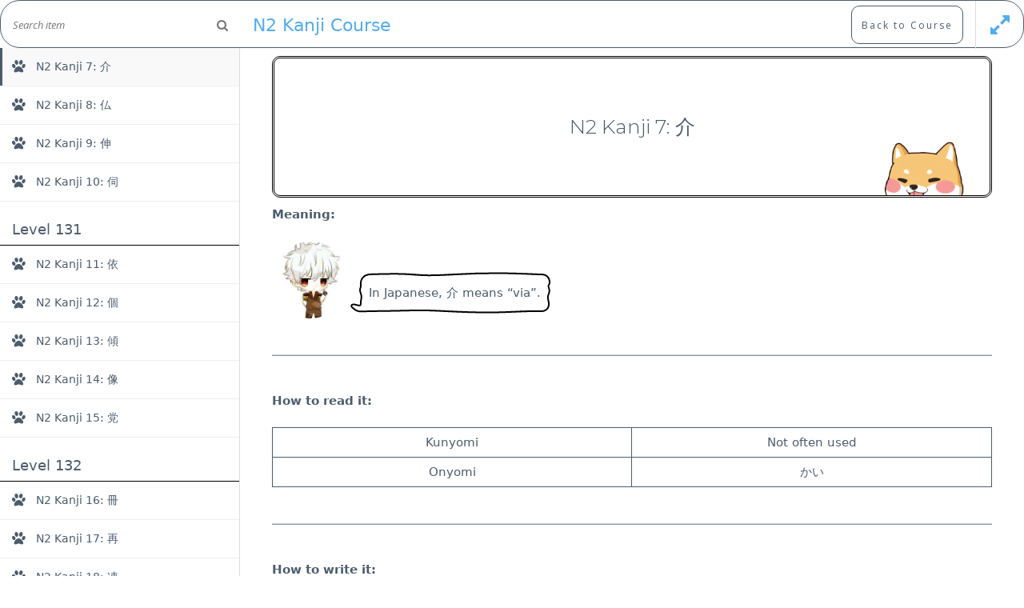

--- FILE ---
content_type: text/html; charset=UTF-8
request_url: https://marshallyin.com/courses/n2-kanji-course/lessons/n2-kanji-7/
body_size: 23854
content:
<!doctype html>
<html lang="en-US">
<head>
	<meta charset="UTF-8">
	<meta name="viewport" content="width=device-width, initial-scale=1">
	<link rel="profile" href="https://gmpg.org/xfn/11">

	<title>N2 Kanji Course | Marshall&#039;s Site</title>

<!-- The SEO Framework by Sybre Waaijer -->
<meta name="robots" content="max-snippet:-1,max-image-preview:standard,max-video-preview:-1" />
<meta name="description" content="This course will teach you all 234 kanji you need to pass JLPT N2 Exam. There are 24 sections and each section contains 10 kanji." />
<meta property="og:image" content="https://marshallyin.com/wp-content/uploads/2020/12/N2-Kanji-Course.jpg" />
<meta property="og:image:width" content="452" />
<meta property="og:image:height" content="321" />
<meta property="og:locale" content="en_US" />
<meta property="og:type" content="article" />
<meta property="og:title" content="N2 Kanji Course | Marshall&#039;s Site" />
<meta property="og:description" content="This course will teach you all 234 kanji you need to pass JLPT N2 Exam. There are 24 sections and each section contains 10 kanji." />
<meta property="og:url" content="https://marshallyin.com/courses/n2-kanji-course/" />
<meta property="og:site_name" content="Marshall&#039;s Site" />
<meta property="article:published_time" content="2020-12-21T05:13+00:00" />
<meta property="article:modified_time" content="2022-12-07T09:36+00:00" />
<meta property="og:updated_time" content="2022-12-07T09:36+00:00" />
<meta name="twitter:card" content="summary_large_image" />
<meta name="twitter:title" content="N2 Kanji Course | Marshall&#039;s Site" />
<meta name="twitter:description" content="This course will teach you all 234 kanji you need to pass JLPT N2 Exam. There are 24 sections and each section contains 10 kanji." />
<meta name="twitter:image" content="https://marshallyin.com/wp-content/uploads/2020/12/N2-Kanji-Course.jpg" />
<meta name="twitter:image:width" content="452" />
<meta name="twitter:image:height" content="321" />
<link rel="canonical" href="https://marshallyin.com/courses/n2-kanji-course/" />
<script type="application/ld+json">{"@context":"https://schema.org","@type":"BreadcrumbList","itemListElement":[{"@type":"ListItem","position":1,"item":{"@id":"https://marshallyin.com/","name":"Marshall&#039;s Site"}},{"@type":"ListItem","position":2,"item":{"@id":"https://marshallyin.com/course-category/jlpt-kanji-course/","name":"Best Japanese Kanji Courses for FREE"}},{"@type":"ListItem","position":3,"item":{"@id":"https://marshallyin.com/courses/n2-kanji-course/","name":"N2 Kanji Course"}}]}</script>
<meta name="google-site-verification" content="v9cMhGaqn0-rqMdu0ADsUMp7YyjEtoYtak9gkZYEs_A" />
<!-- / The SEO Framework by Sybre Waaijer | 3.58ms meta | 1.26ms boot -->

<link rel='dns-prefetch' href='//fonts.googleapis.com' />
<link rel='dns-prefetch' href='//s.w.org' />
<link rel="alternate" type="application/rss+xml" title="Marshall&#039;s Site &raquo; Feed" href="https://marshallyin.com/feed/" />
<link rel="alternate" type="application/rss+xml" title="Marshall&#039;s Site &raquo; Comments Feed" href="https://marshallyin.com/comments/feed/" />
<link rel="alternate" type="application/rss+xml" title="Marshall&#039;s Site &raquo; N2 Kanji Course Comments Feed" href="https://marshallyin.com/courses/n2-kanji-course/feed/" />
		<script type="text/javascript">
			window._wpemojiSettings = {"baseUrl":"https:\/\/s.w.org\/images\/core\/emoji\/12.0.0-1\/72x72\/","ext":".png","svgUrl":"https:\/\/s.w.org\/images\/core\/emoji\/12.0.0-1\/svg\/","svgExt":".svg","source":{"concatemoji":"https:\/\/marshallyin.com\/wp-includes\/js\/wp-emoji-release.min.js?ver=5.4.18"}};
			/*! This file is auto-generated */
			!function(e,a,t){var n,r,o,i=a.createElement("canvas"),p=i.getContext&&i.getContext("2d");function s(e,t){var a=String.fromCharCode;p.clearRect(0,0,i.width,i.height),p.fillText(a.apply(this,e),0,0);e=i.toDataURL();return p.clearRect(0,0,i.width,i.height),p.fillText(a.apply(this,t),0,0),e===i.toDataURL()}function c(e){var t=a.createElement("script");t.src=e,t.defer=t.type="text/javascript",a.getElementsByTagName("head")[0].appendChild(t)}for(o=Array("flag","emoji"),t.supports={everything:!0,everythingExceptFlag:!0},r=0;r<o.length;r++)t.supports[o[r]]=function(e){if(!p||!p.fillText)return!1;switch(p.textBaseline="top",p.font="600 32px Arial",e){case"flag":return s([127987,65039,8205,9895,65039],[127987,65039,8203,9895,65039])?!1:!s([55356,56826,55356,56819],[55356,56826,8203,55356,56819])&&!s([55356,57332,56128,56423,56128,56418,56128,56421,56128,56430,56128,56423,56128,56447],[55356,57332,8203,56128,56423,8203,56128,56418,8203,56128,56421,8203,56128,56430,8203,56128,56423,8203,56128,56447]);case"emoji":return!s([55357,56424,55356,57342,8205,55358,56605,8205,55357,56424,55356,57340],[55357,56424,55356,57342,8203,55358,56605,8203,55357,56424,55356,57340])}return!1}(o[r]),t.supports.everything=t.supports.everything&&t.supports[o[r]],"flag"!==o[r]&&(t.supports.everythingExceptFlag=t.supports.everythingExceptFlag&&t.supports[o[r]]);t.supports.everythingExceptFlag=t.supports.everythingExceptFlag&&!t.supports.flag,t.DOMReady=!1,t.readyCallback=function(){t.DOMReady=!0},t.supports.everything||(n=function(){t.readyCallback()},a.addEventListener?(a.addEventListener("DOMContentLoaded",n,!1),e.addEventListener("load",n,!1)):(e.attachEvent("onload",n),a.attachEvent("onreadystatechange",function(){"complete"===a.readyState&&t.readyCallback()})),(n=t.source||{}).concatemoji?c(n.concatemoji):n.wpemoji&&n.twemoji&&(c(n.twemoji),c(n.wpemoji)))}(window,document,window._wpemojiSettings);
		</script>
		<style type="text/css">
img.wp-smiley,
img.emoji {
	display: inline !important;
	border: none !important;
	box-shadow: none !important;
	height: 1em !important;
	width: 1em !important;
	margin: 0 .07em !important;
	vertical-align: -0.1em !important;
	background: none !important;
	padding: 0 !important;
}
</style>
	<link   rel='stylesheet' id='wp-block-library-css'  href='https://marshallyin.com/wp-includes/css/dist/block-library/style.min.css?ver=5.4.18' type='text/css' media='all' />
<link   rel='stylesheet' id='wp-block-library-theme-css'  href='https://marshallyin.com/wp-includes/css/dist/block-library/theme.min.css?ver=5.4.18' type='text/css' media='all' />
<link   rel='stylesheet' id='bp-member-block-css'  href='https://marshallyin.com/wp-content/plugins/buddypress/bp-members/css/blocks/member.min.css?ver=6.1.0' type='text/css' media='all' />
<link   rel='stylesheet' id='wp-dark-mode-frontend-css'  href='https://marshallyin.com/wp-content/plugins/wp-dark-mode/assets/css/frontend.css?ver=1.2.5' type='text/css' media='all' />
<link   rel='stylesheet' id='wp-dark-mode-buddypress-css'  href='https://marshallyin.com/wp-content/plugins/wp-dark-mode/assets/css/buddypress.css?ver=5.4.18' type='text/css' media='all' />
<link   rel='stylesheet' id='wp-ulike-css'  href='https://marshallyin.com/wp-content/plugins/wp-ulike/assets/css/wp-ulike.min.css?ver=4.2.7' type='text/css' media='all' />
<link   rel='stylesheet' id='education-lms-fonts-css'  href='https://fonts.googleapis.com/css?family=Open+Sans%3A400%2C400i%2C700%2C700i%7CMontserrat%3A300%2C400%2C600%2C700&#038;subset=latin%2Clatin-ext&#038;ver=5.4.18' type='text/css' media='all' />
<link   rel='stylesheet' id='bootstrap-css'  href='https://marshallyin.com/wp-content/themes/education-lms/assets/css/bootstrap.min.css?ver=4.0.0' type='text/css' media='' />
<link   rel='stylesheet' id='slick-css'  href='https://marshallyin.com/wp-content/themes/education-lms/assets/css/slick.css?ver=1.8' type='text/css' media='' />
<link   rel='stylesheet' id='font-awesome-css'  href='https://marshallyin.com/wp-content/themes/education-lms/assets/css/font-awesome.min.css?ver=4.7.0' type='text/css' media='' />
<link   rel='stylesheet' id='education-lms-style-css'  href='https://marshallyin.com/wp-content/themes/education-lms/style.css?ver=5.4.18' type='text/css' media='all' />
<style id='education-lms-style-inline-css' type='text/css'>

	        button, input[type="button"], input[type="reset"], input[type="submit"],
		    .titlebar .triangled_colored_separator,
		    .widget-area .widget-title::after,
		    .carousel-wrapper h2.title::after,
		    .course-item .course-thumbnail .price,
		    .site-footer .footer-social,
		    .single-lp_course .lp-single-course ul.learn-press-nav-tabs .course-nav.active,
		    .single-lp_course .lp-single-course ul.learn-press-nav-tabs .course-nav:hover,
		    .widget_tag_cloud a:hover,
		    .header-top .header-contact-wrapper .btn-secondary,
            .header-type3 .header-top .header-contact-wrapper .box-icon,
            a.btn-all-courses:hover,
            .course-grid-layout2 .intro-item:before,
            .learnpress .learn-press-pagination .page-numbers > li span,
            .courses-search-widget::after
		     { background: #9099a2; }

            a:hover, a:focus, a:active,
            .main-navigation a:hover,
            .nav-menu ul li.current-menu-item a,
            .nav-menu ul li a:hover,
            .entry-title a:hover,
            .main-navigation .current_page_item > a, .main-navigation .current-menu-item > a, .main-navigation .current_page_ancestor > a, .main-navigation .current-menu-ancestor > a,
            .entry-meta span i,
            .site-footer a:hover,
            .blog .entry-header .entry-date, .archive .entry-header .entry-date,
            .site-footer .copyright-area span,
            .breadcrumbs a:hover span,
            .carousel-wrapper .slick-arrow:hover:before,
            .recent-post-carousel .post-item .btn-readmore:hover,
            .recent-post-carousel .post-item .recent-news-meta span i,
            .recent-post-carousel .post-item .entry-title a:hover,
            .single-lp_course .course-info li i,
            .search-form .search-submit,
            .header-top .header-contact-wrapper li .box-icon i,
            .course-grid-layout2 .intro-item .all-course a:hover,
            .course-filter div.mixitup-control-active, .course-filter div:hover
            {
                color: #9099a2;
            }

		    .recent-post-carousel .post-item .btn-readmore:hover,
		    .carousel-wrapper .slick-arrow:hover,
		    .single-lp_course .lp-single-course .course-curriculum ul.curriculum-sections .section-header,
		    .widget_tag_cloud a:hover,
            .readmore a:hover,
            a.btn-all-courses,
            .learnpress .learn-press-pagination .page-numbers > li span,
            .course-filter div.mixitup-control-active, .course-filter div:hover {
                border-color: #9099a2;
            }
			.container { max-width: 1000px; }
		    .site-branding .site-logo, .site-logo { max-width: 149px; }
		    
		    .topbar .cart-contents { color: #fff; }
		    .topbar .cart-contents i, .topbar .cart-contents { font-size: 16px; }
	
		 .titlebar { background-color: #000000; padding-top: 5%; padding-bottom: 5%; background-image: url(https://marshallyin.com/wp-content/uploads/2020/03/cropped-background-image-5-3.png); background-repeat: no-repeat; background-size: cover; background-position: center center;  }
	
</style>
<link   rel='stylesheet' id='tablepress-default-css'  href='https://marshallyin.com/wp-content/tablepress-combined.min.css?ver=254' type='text/css' media='all' />
<link   rel='stylesheet' id='course-review-css'  href='https://marshallyin.com/wp-content/plugins/learnpress-course-review/assets/css/course-review.css?ver=5.4.18' type='text/css' media='all' />
<link   rel='stylesheet' id='dashicons-css'  href='https://marshallyin.com/wp-includes/css/dashicons.min.css?ver=5.4.18' type='text/css' media='all' />
<link   rel='stylesheet' id='um_fonticons_ii-css'  href='https://marshallyin.com/wp-content/plugins/ultimate-member/assets/css/um-fonticons-ii.css?ver=2.1.6' type='text/css' media='all' />
<link   rel='stylesheet' id='um_fonticons_fa-css'  href='https://marshallyin.com/wp-content/plugins/ultimate-member/assets/css/um-fonticons-fa.css?ver=2.1.6' type='text/css' media='all' />
<link   rel='stylesheet' id='select2-css'  href='https://marshallyin.com/wp-content/plugins/ultimate-member/assets/css/select2/select2.min.css?ver=2.1.6' type='text/css' media='all' />
<link   rel='stylesheet' id='um_crop-css'  href='https://marshallyin.com/wp-content/plugins/ultimate-member/assets/css/um-crop.css?ver=2.1.6' type='text/css' media='all' />
<link   rel='stylesheet' id='um_modal-css'  href='https://marshallyin.com/wp-content/plugins/ultimate-member/assets/css/um-modal.css?ver=2.1.6' type='text/css' media='all' />
<link   rel='stylesheet' id='um_styles-css'  href='https://marshallyin.com/wp-content/plugins/ultimate-member/assets/css/um-styles.css?ver=2.1.6' type='text/css' media='all' />
<link   rel='stylesheet' id='um_profile-css'  href='https://marshallyin.com/wp-content/plugins/ultimate-member/assets/css/um-profile.css?ver=2.1.6' type='text/css' media='all' />
<link   rel='stylesheet' id='um_account-css'  href='https://marshallyin.com/wp-content/plugins/ultimate-member/assets/css/um-account.css?ver=2.1.6' type='text/css' media='all' />
<link   rel='stylesheet' id='um_misc-css'  href='https://marshallyin.com/wp-content/plugins/ultimate-member/assets/css/um-misc.css?ver=2.1.6' type='text/css' media='all' />
<link   rel='stylesheet' id='um_fileupload-css'  href='https://marshallyin.com/wp-content/plugins/ultimate-member/assets/css/um-fileupload.css?ver=2.1.6' type='text/css' media='all' />
<link   rel='stylesheet' id='um_datetime-css'  href='https://marshallyin.com/wp-content/plugins/ultimate-member/assets/css/pickadate/default.css?ver=2.1.6' type='text/css' media='all' />
<link   rel='stylesheet' id='um_datetime_date-css'  href='https://marshallyin.com/wp-content/plugins/ultimate-member/assets/css/pickadate/default.date.css?ver=2.1.6' type='text/css' media='all' />
<link   rel='stylesheet' id='um_datetime_time-css'  href='https://marshallyin.com/wp-content/plugins/ultimate-member/assets/css/pickadate/default.time.css?ver=2.1.6' type='text/css' media='all' />
<link   rel='stylesheet' id='um_raty-css'  href='https://marshallyin.com/wp-content/plugins/ultimate-member/assets/css/um-raty.css?ver=2.1.6' type='text/css' media='all' />
<link   rel='stylesheet' id='um_scrollbar-css'  href='https://marshallyin.com/wp-content/plugins/ultimate-member/assets/css/simplebar.css?ver=2.1.6' type='text/css' media='all' />
<link   rel='stylesheet' id='um_tipsy-css'  href='https://marshallyin.com/wp-content/plugins/ultimate-member/assets/css/um-tipsy.css?ver=2.1.6' type='text/css' media='all' />
<link   rel='stylesheet' id='um_responsive-css'  href='https://marshallyin.com/wp-content/plugins/ultimate-member/assets/css/um-responsive.css?ver=2.1.6' type='text/css' media='all' />
<link   rel='stylesheet' id='um_default_css-css'  href='https://marshallyin.com/wp-content/plugins/ultimate-member/assets/css/um-old-default.css?ver=2.1.6' type='text/css' media='all' />
<link   rel='stylesheet' id='learn-press-bundle-css'  href='https://marshallyin.com/wp-content/plugins/learnpress/assets/css/bundle.min.css?ver=3.2.7.3' type='text/css' media='all' />
<link   rel='stylesheet' id='learn-press-css'  href='https://marshallyin.com/wp-content/plugins/learnpress/assets/css/learnpress.css?ver=3.2.7.3' type='text/css' media='all' />
        <style type="text/css">
            html, body {
                overflow: hidden;
            }

            body.course-item-popup #learn-press-course-curriculum {
                position: fixed;
                top: 60px;
                bottom: 0;
                left: 0;
                background: #FFF;
                border-right: 1px solid #DDD;
                overflow: auto;
                z-index: 9999;
            }

            body.course-item-popup #learn-press-content-item {
                position: fixed;
                z-index: 9999;
                background: #FFF;
                top: 60px;
                right: 0;
                bottom: 0;
                overflow: visible;
            }
        </style>
		<script   type='text/javascript' src='https://marshallyin.com/wp-includes/js/jquery/jquery.js?ver=1.12.4-wp'></script>
<script   type='text/javascript' src='https://marshallyin.com/wp-includes/js/jquery/jquery-migrate.min.js?ver=1.4.1'></script>
<script   type='text/javascript' src='https://marshallyin.com/wp-includes/js/underscore.min.js?ver=1.8.3'></script>
<script   type='text/javascript' src='https://marshallyin.com/wp-content/cache/asset-cleanup/js/item/slick-vef584add252ef75060da8df06eb5e859caaedb37.js'></script>
<script   type='text/javascript' src='https://marshallyin.com/wp-content/plugins/ultimate-member/assets/js/um-gdpr.min.js?ver=2.1.6'></script>
<script   type='text/javascript' src='https://marshallyin.com/wp-content/plugins/learnpress/assets/js/vendor/plugins.all.min.js?ver=3.2.7.3'></script>
<script type='text/javascript'>
/* <![CDATA[ */
var userSettings = {"url":"\/","uid":"0","time":"1768865731","secure":"1"};
/* ]]> */
</script>
<script   type='text/javascript' src='https://marshallyin.com/wp-includes/js/utils.min.js?ver=5.4.18'></script>
<script type='text/javascript'>
/* <![CDATA[ */
var lpGlobalSettings = {"url":"https:\/\/marshallyin.com\/courses\/n2-kanji-course\/lessons\/n2-kanji-7\/","siteurl":"https:\/\/marshallyin.com","ajax":"https:\/\/marshallyin.com\/wp-admin\/admin-ajax.php","theme":"education-lms","localize":{"button_ok":"OK","button_cancel":"Cancel","button_yes":"Yes","button_no":"No"}};
/* ]]> */
</script>
<script   type='text/javascript' src='https://marshallyin.com/wp-content/plugins/learnpress/assets/js/global.min.js?ver=3.2.7.3'></script>
<script   type='text/javascript' src='https://marshallyin.com/wp-content/plugins/learnpress/assets/js/utils.min.js?ver=3.2.7.3'></script>
<script   type='text/javascript' src='https://marshallyin.com/wp-content/plugins/learnpress/assets/js/frontend/learnpress.min.js?ver=3.2.7.3'></script>
<script   type='text/javascript' src='https://marshallyin.com/wp-content/plugins/learnpress/assets/js/frontend/course.js?ver=3.2.7.3'></script>
<script   type='text/javascript' src='https://marshallyin.com/wp-content/plugins/learnpress/assets/js/frontend/become-teacher.js?ver=3.2.7.3'></script>
<link rel='https://api.w.org/' href='https://marshallyin.com/wp-json/' />
<link rel="EditURI" type="application/rsd+xml" title="RSD" href="https://marshallyin.com/xmlrpc.php?rsd" />
<link rel="wlwmanifest" type="application/wlwmanifest+xml" href="https://marshallyin.com/wp-includes/wlwmanifest.xml" /> 
<link rel="alternate" type="application/json+oembed" href="https://marshallyin.com/wp-json/oembed/1.0/embed?url=https%3A%2F%2Fmarshallyin.com%2Fcourses%2Fn2-kanji-course%2F" />
<link rel="alternate" type="text/xml+oembed" href="https://marshallyin.com/wp-json/oembed/1.0/embed?url=https%3A%2F%2Fmarshallyin.com%2Fcourses%2Fn2-kanji-course%2F&#038;format=xml" />

	<script type="text/javascript">var ajaxurl = 'https://marshallyin.com/wp-admin/admin-ajax.php';</script>


            <script>

				                var is_saved = sessionStorage.getItem('wp_dark_mode_frontend');
				                if (is_saved && is_saved != 0) {
                    document.querySelector('html').classList.add('wp-dark-mode-active');
                }

				                var darkMediaQuery = window.matchMedia('(prefers-color-scheme: dark)');

                try {
                    // Chrome & Firefox
                    darkMediaQuery.addEventListener('change', function (e) {
                        var newColorScheme = e.matches ? 'dark' : 'light';

                        if ('dark' === newColorScheme) {
                            document.querySelector('html').classList.add('wp-dark-mode-active');
                        } else {
                            document.querySelector('html').classList.remove('wp-dark-mode-active');
                        }

                        window.dispatchEvent(new Event('darkmodeInit'));

                    });
                } catch (e1) {
                    try {
                        // Safari
                        darkMediaQuery.addListener(function (e) {
                            var newColorScheme = e.matches ? 'dark' : 'light';

                            if ('dark' === newColorScheme) {
                                document.querySelector('html').classList.add('wp-dark-mode-active');
                            } else {
                                document.querySelector('html').classList.remove('wp-dark-mode-active');
                            }

                            window.dispatchEvent(new Event('darkmodeInit'));

                        });
                    } catch (e2) {
                        console.error(e2);
                    }
                }

                /** check init dark theme */
                if (window.matchMedia && window.matchMedia('(prefers-color-scheme: dark)').matches) {
                    document.querySelector('html').classList.add('wp-dark-mode-active');
                    window.dispatchEvent(new Event('darkmodeInit'));
                }
				
            </script>

            <style>
                :root {
  --wp-dark-mode-bg: #000;
  --wp-dark-mode-text: #dfdedb;
  --wp-dark-mode-link: #e58c17;
  --wp-dark-mode-btn: #141414;
  --wp-dark-mode-border: #1e1e1e; }

html.wp-dark-mode-active :not(.wp-dark-mode-ignore):not(mark):not(code):not(pre):not(ins):not(option):not(input):not(select):not(textarea):not(button):not(a):not(video):not(canvas):not(progress):not(iframe):not(svg):not(path):not(.mejs-iframe-overlay):not(#item-header-cover-image):not(#item-header-avatar):not(.activity-content):not(.activity-header) {
  background-color: var(--wp-dark-mode-bg) !important;
  color: var(--wp-dark-mode-text) !important;
  border-color: var(--wp-dark-mode-border) !important; }

html.wp-dark-mode-active a:not(.wp-dark-mode-ignore), html.wp-dark-mode-active a *:not(.wp-dark-mode-ignore), html.wp-dark-mode-active a:active:not(.wp-dark-mode-ignore), html.wp-dark-mode-active a:active *:not(.wp-dark-mode-ignore), html.wp-dark-mode-active a:visited:not(.wp-dark-mode-ignore), html.wp-dark-mode-active a:visited *:not(.wp-dark-mode-ignore) {
  background-color: transparent !important;
  color: var(--wp-dark-mode-link) !important;
  border-color: var(--wp-dark-mode-border) !important; }

html.wp-dark-mode-active button:not(.wp-dark-mode-ignore), html.wp-dark-mode-active iframe:not(.wp-dark-mode-ignore), html.wp-dark-mode-active iframe *:not(.wp-dark-mode-ignore), html.wp-dark-mode-active input:not(.wp-dark-mode-ignore), html.wp-dark-mode-active input[type="button"]:not(.wp-dark-mode-ignore), html.wp-dark-mode-active input[type="checkebox"]:not(.wp-dark-mode-ignore), html.wp-dark-mode-active input[type="date"]:not(.wp-dark-mode-ignore), html.wp-dark-mode-active input[type="datetime-local"]:not(.wp-dark-mode-ignore), html.wp-dark-mode-active input[type="email"]:not(.wp-dark-mode-ignore), html.wp-dark-mode-active input[type="image"]:not(.wp-dark-mode-ignore), html.wp-dark-mode-active input[type="month"]:not(.wp-dark-mode-ignore), html.wp-dark-mode-active input[type="number"]:not(.wp-dark-mode-ignore), html.wp-dark-mode-active input[type="range"]:not(.wp-dark-mode-ignore), html.wp-dark-mode-active input[type="reset"]:not(.wp-dark-mode-ignore), html.wp-dark-mode-active input[type="search"]:not(.wp-dark-mode-ignore), html.wp-dark-mode-active input[type="submit"]:not(.wp-dark-mode-ignore), html.wp-dark-mode-active input[type="tel"]:not(.wp-dark-mode-ignore), html.wp-dark-mode-active input[type="text"]:not(.wp-dark-mode-ignore), html.wp-dark-mode-active input[type="time"]:not(.wp-dark-mode-ignore), html.wp-dark-mode-active input[type="url"]:not(.wp-dark-mode-ignore), html.wp-dark-mode-active input[type="week"]:not(.wp-dark-mode-ignore), html.wp-dark-mode-active select:not(.wp-dark-mode-ignore), html.wp-dark-mode-active textarea:not(.wp-dark-mode-ignore), html.wp-dark-mode-active i:not(.wp-dark-mode-ignore) {
  background-color: var(--wp-dark-mode-btn) !important;
  color: var(--wp-dark-mode-text) !important;
  border-color: var(--wp-dark-mode-border) !important; }
  html.wp-dark-mode-active button *, html.wp-dark-mode-active iframe *, html.wp-dark-mode-active iframe * *, html.wp-dark-mode-active input *, html.wp-dark-mode-active input[type="button"] *, html.wp-dark-mode-active input[type="checkebox"] *, html.wp-dark-mode-active input[type="date"] *, html.wp-dark-mode-active input[type="datetime-local"] *, html.wp-dark-mode-active input[type="email"] *, html.wp-dark-mode-active input[type="image"] *, html.wp-dark-mode-active input[type="month"] *, html.wp-dark-mode-active input[type="number"] *, html.wp-dark-mode-active input[type="range"] *, html.wp-dark-mode-active input[type="reset"] *, html.wp-dark-mode-active input[type="search"] *, html.wp-dark-mode-active input[type="submit"] *, html.wp-dark-mode-active input[type="tel"] *, html.wp-dark-mode-active input[type="text"] *, html.wp-dark-mode-active input[type="time"] *, html.wp-dark-mode-active input[type="url"] *, html.wp-dark-mode-active input[type="week"] *, html.wp-dark-mode-active select *, html.wp-dark-mode-active textarea *, html.wp-dark-mode-active i * {
    background: transparent !important; }
            </style>


					<style type="text/css">
			.um_request_name {
				display: none !important;
			}
		</style>
	<link rel="icon" href="https://marshallyin.com/wp-content/uploads/2025/03/cropped-柴犬头像1-32x32.jpg" sizes="32x32" />
<link rel="icon" href="https://marshallyin.com/wp-content/uploads/2025/03/cropped-柴犬头像1-192x192.jpg" sizes="192x192" />
<link rel="apple-touch-icon" href="https://marshallyin.com/wp-content/uploads/2025/03/cropped-柴犬头像1-180x180.jpg" />
<meta name="msapplication-TileImage" content="https://marshallyin.com/wp-content/uploads/2025/03/cropped-柴犬头像1-270x270.jpg" />
		<style type="text/css" id="wp-custom-css">
			body.course-item-popup #learn-press-content-item .course-item-title, div#learn-press-course-description, .nav-menu ul li a {text-align: center;}

.generic-button .acomment-reply {
	display: none !important;
}

.help-link {
	border: 1px solid #4c5c6c;
	padding: 10px;
	border-radius: 50%;
	display: inline-block !important;
	margin-bottom: 10px !important;
	color: #4c5c6c !important;
	font-size: 12px;
}

.help-link:hover {
	background: #4c5c6c;
	color: #fff !important;
}

body {
	font-family:"ヒラギノ丸ゴ Pro",proxima-nova,Helvetica Neue,system-ui,-apple-system,"SF Pro Text","Myriad Set Pro","SF Pro Icons","Apple Legacy Chevron","Helvetica","Arial",sans-serif;
	color: #4C5C6C;
}

.site-description {
	font-family: "ヒラギノ丸ゴ Pro",proxima-nova,Helvetica Neue,system-ui,-apple-system,"SF Pro Text","Myriad Set Pro","SF Pro Icons","Apple Legacy Chevron","Helvetica","Arial",sans-serif;
	color: #4C5C6C;
}

.bp-block-member.avatar-thumb {
	margin-bottom: 20px;
}
span.reaction.down {
	display: none;
}

.dataTables_wrapper {
	border: 1px solid #4c5c6c !important;
	border-radius: 10px !important;
	padding: 10px !important;
}

.must-log-in, .comment-reply-title {
	display: none !important;
}

.site-info {
	display: table;
	margin:0 auto;
}

textarea#comment {
	border: 1px solid #4c5c6c;
	border-radius: 10px;
}

.activity-inner iframe {
	height: 50%;
}

figure.wp-block-embed-youtube.wp-block-embed.is-type-video.is-provider-youtube.wp-embed-aspect-16-9.wp-has-aspect-ratio {
	margin-bottom: 40px !important;
}

figure.wp-block-embed-youtube.wp-block-embed.is-type-video.is-provider-youtube.wp-embed-aspect-16-9.wp-has-aspect-ratio, figure.wp-block-embed-youtube.wp-block-embed.is-type-video.is-provider-youtube.wp-embed-aspect-4-3.wp-has-aspect-ratio {
	border: 3px double #4c5c6c;
	border-radius: 10px !important;
	width: 80%;
	margin: 0 auto;
}
.site-footer .footer-widgets {
	padding-top: 0px;
	padding-bottom: 0px;
}

a.wp-block-button__link {
	font-size: 12px;
}

table#ays-quiz-user-score-page {
	font-size: 1.0em !important;
}

.ays-quiz-user-results-container {
	overflow-x: hidden;
}

/* shadow */
.bp-list li .item-avatar img.avatar, #buddypress #item-header-cover-image #item-header-avatar img.avatar, img.avatar.avatar-80.photo, .grid>li .list-wrap {
	border: 1px solid #e7e7e7;
    -webkit-box-shadow: 0 0 7px rgba(0,0,0,.1);
    -moz-box-shadow: 0 0 7px rgba(0,0,0,.1);
    box-shadow: 0 0 7px rgba(0,0,0,.1);
	background: #fff;
}
.bp-list li .item-avatar img.avatar {margin-bottom: 5px;}
#buddypress #item-header-cover-image #item-header-avatar img.avatar {margin-top: 0;padding: 5px;}
img.avatar.avatar-80.photo {border-radius: 10px;margin-bottom: 5px;}
.grid>li .list-wrap {border-radius: 10px;margin: 10px;}

/* border+padding+radius */
.requested, button.ays-quiz-user-sqore-pages-details, form#form_12600 button, input#profile-group-edit-submit, input#bp-browse-button, .friends-meta.action .friendship-button.is_friend.remove, .friendship-button.not_friends.add, .activity-button.mention, .send-message, .friendship-button.is_friend.remove, button.group-button.leave-group.button {
	border: 1px solid #4c5c6c !important;
  padding: 10px !important;
  border-radius: 10px !important;
}

/* display none */
.course-item .course-content .course-meta .course-review, .course-review .value, .single-lp_course .course-meta .course-review, .single-lp_course .lp-single-course .course-rate, .course-review, .course-item .course-content .course-meta, .course-nav-tab-instructor, .course-nav-tab-reviews, .bp-avatar-status .warning, .bp-cover-image-status .warning, .entry-footer, span.group_wrap, p.logged-in-as, p.comment-form-comment label, p.comment-form-comment-subscribe, span.bp-icon {
	display:none !important;
}

a.button.fav.bp-secondary-action.bp-tooltip {
	display: none !important;
}

li#bp-avatar-camera, .profile.change-avatar span.bp-help-text, .profile.change-cover-image span.bp-help-text, div#bp-delete-cover-image-container, li#bp-avatar-delete, li#bp-avatar-upload, div#mceu_19,div#mceu_20, .single-lp_course .course-meta, .delete-activity, div#dir-filters, .customize-partial-edit-shortcut, .widget .customize-partial-edit-shortcut, .customize-partial-edit-shortcut, .widget .customize-partial-edit-shortcut, div#mceu_31-0.mce-path-item.mce-last, .single-lp_course .course-info, .post-grid .grid-nav-top .nav-search .search-icon, .single .entry-meta, .archive-description, #secondary.widget-area.col-sm-3, input#bpfb_add_remote_image, .single-post .titlebar, .blog-content .post-featured-image, #group-create-body .creation-step-name, .feed {
	display: none !important;
}  

#buddypress input[type=submit], input#group-creation-previous {
	background: #fff !important;
	color: #4c5c6c !important;
	border: 1px solid #4c5c6c !important;
	border-radius: 10px !important;
}

#buddypress input[type=submit]:hover, input#group-creation-previous:hover,.requested:hover {
	background: #4c5c6c !important;
	color: #fff !important;
}

input#group-name, textarea#group-desc {
	background-color: #fff;
    border: 1px solid #DEDFE2;
    border-radius: 3px;
}

.buddypress-wrap .standard-form input[type=radio] {
	width: 20px;
	height: 20px;
}
.buddypress-wrap .standard-form label {
	font-weight: 100;
}

/* Buddypress Media */
.bpfb_form_container {
	background:#fff !important;
}

.bpfb_actions_container.bpfb-theme-round .bpfb_toolbarItem {
	color: #4c5c6c !important;
	background: #fff !important;
}

.bpfb_actions_container.bpfb-theme-round .bpfb_toolbarItem:hover, .bpfb_actions_container.bpfb-theme-round .bpfb_toolbarItem:active {
	color: #fff !important;
	background: #4c5c6c !important;
}


.bpfb_actions_container.bpfb-theme-round .bpfb_toolbarItem.bpfb_active {
	color: #4c5c6c !important;
	background:#fff !important;
}

/* Comment Area */
form label {
	text-transform: none !important;
}

h3#reply-title {
	margin-bottom: 30px;
}

/* LearnPress */
#course-item-content-header .form-button.lp-button-back button {
	height: 48px;
	line-height: 48px;
}
.course-item-nav .prev, .course-item-nav .next {
	border: 1px solid #4c5c6c;
	border-radius: 10px;
	text-align: center !important;
	vertical-align: middle !important;
	padding-top: 10px !important;
	padding-bottom: 10px !important;
	margin-right:1px !important;
	margin-top: 30px !important;
	margin-bottom: 60px !important;
}

span.price {
	color: transparent;
}

.col-md-9 {
	flex:0 0 100%;
		max-width:100%;
}

button.lp-button.button, input#submit.submit, .um input[type=submit].um-button, .um input[type=submit].um-button:focus, .um a.um-button, .um a.um-button.um-disabled:hover, .um a.um-button.um-disabled:focus, .um a.um-button.um-disabled:active{
	background: #fff !important;
	border: 1px double #4c5c6c;
	border-radius: 10px;
	color: #4c5c6c !important;
}

.course-item .course-content {
	background: #fff !important;
	border: 1px double #4c5c6c;
	border-radius: 4px;
	border-top-right-radius:0px;
	border-top-left-radius:0px;
	border-bottom-right-radius: 20px;
	border-bottom-left-radius: 20px;
	color: #4c5c6c !important;
}

button.lp-button.button:hover, input#submit.submit:hover, .um input[type=submit].um-button:hover, .um input[type=submit].um-button, .um a.um-button, .um a.um-button.um-disabled, .um a.um-button.um-disabled, .um a.um-button.um-disabled{
	background: #4c5c6c !important;
	border: 1px double #fff;
	border-radius: 10px;
	color: #fff !important;
}

.course-item .course-content {
	margin:0px !important;
}

.course-item .course-thumbnail, .course-item .course-thumbnail img {
	border: 1px double transparent !important;
}

.course-item .course-thumbnail:hover, .course-item .course-thumbnail img:hover {
  -webkit-transform: scale(1);
  -ms-transform: scale(1);
  transform: scale(1);
  -webkit-transition: all 0.4s ease-in-out;
  transition: all 0.4s ease-in-out;
  border: 1px double transparent  !important;
	border-radius: 20px !important;
}

.widget-area .widget-title::after {
	background:#4c5c6c;
}
#course-item-content-header{
	background: #fff !important;
	margin:0px;
	border: 1px double;
	border-radius: 25px;
}

.single-lp_course .lp-single-course ul.learn-press-nav-tabs .course-nav.active {
	border: 1px solid #fff !important;
	border-radius:10px;
	background:#4c5c6c  !important;
	color:#fff  !important;
}
ul.learn-press-nav-tabs .course-nav {
	border: 1px solid #000 !important;
	border-radius:10px;
	background:#fff !important;
	color:#000 !important;
}

ul.learn-press-nav-tabs .course-nav:hover {
	border: 1px solid #fff !important;
	border-radius:10px;
	background:#4c5c6c !important;
	color:#fff !important;
}
.single-lp_course .lp-single-course ul.learn-press-nav-tabs {
	background:#fff;
	border: 1px double;
	border-radius:15px;
}
.single-lp_course .lp-single-course ul.learn-press-nav-tabs .course-nav.active a {
	width:100%;
}
.single-lp_course .lp-single-course ul.learn-press-nav-tabs .course-nav a {
	width:100%;
}

@media (min-width: 768px)  {
	 .col-md-3 {
		flex:0 0 50%;
		max-width:50%;
	}
	.site-description {
		margin-bottom: 20px !important;
	}
	.site-footer .copyright-area .col-sm-6 {
	flex: 0 0 100%;
	max-width: 100%;
}
	.footer-legal-copyright {
	display: inline;
		margin-right: 15px;
		color: #86868b;
}
	figure.wp-block-embed-youtube.wp-block-embed.is-type-video.is-provider-youtube.wp-embed-aspect-16-9.wp-has-aspect-ratio {
		width: 50%;
		margin: 0 auto;
	}

.single-lp_course .course-thumbnail, img.attachment-full.size-full.wp-post-image {
	width: 450px;
	height: 319px;
}
}

/* Post Grid */
.post-grid .pagination .prev, .post-grid .pagination .next {
	margin-top: 55px !important;
}

.post-grid .grid-nav-top .nav-search .search {
	background:#fff !important;
	border: 1px double !important;
	border-radius: 10px !important;
}

@media (min-width: 768px) {
	.post-grid .grid-nav-top .nav-search {
	width: 500px;
}
}

.entry-title {
	text-align:center;
}

@media (min-width: 768px) {
	.post-grid .pagination {
	padding-left:30%;
		padding-right:30%;
}
}

.wp-block-image img {
	border: 3px double !important;
	border-radius: 18px !important;
}


ruby ＞ rt, rt{
font-size:80% !important;
color: #4C5C6C !important;
font-family: "ヒラギノ丸ゴ Pro",proxima-nova,Helvetica Neue,system-ui,-apple-system,"SF Pro Text","Myriad Set Pro","SF Pro Icons","Apple Legacy Chevron","Helvetica","Arial",sans-serif !important;
}
.um input[type=submit].um-button {
	border: 1px solid #000 !important;
	border-radius: 10px !important;
	margin-top:5px;
}
.course-item .course-content .course-title {
	margin:15px 0 15px;
}

h2.comments-title {
	margin-top:10px;
}

.comment-list li .comment-wrapper {
	background:#fff none repeat scroll 0 0;
	border:1px solid #000;
	border-radius:15px;
}

.comment-list li .avatar, img.avatar {
	border-radius:50%;
}

.single-lp_course .lp-single-course ul.learn-press-nav-tabs{
border:none !important;
}

img.attachment-full.size-full.wp-post-image {
display:block;
margin-left:auto;
margin-right:auto;
border:2px double;
border-radius: 18px;
background: black;
}

pre.wp-block-preformatted {
	background-color: #fff !important;
}

/* Quiz Maker */
.ays_lb_score {
	width: 100px !important;
}
li.ays_lb_li:first-child {
	background: #000 !important;
}
.ays-field.ays_list_view_item.checked_answer_div {
	 border: 2px solid #333!important;
	border-radius: 10px;
}

.post { overflow: hidden; }

/* Mobile */

@media only screen and (max-width: 480px) {
	
		body.course-item-popup #course-item-content-header .course-item-search {
		width:100px;
	}

img.attachment-post-thumbnail.size-post-thumbnail.wp-post-image {
	display: none !important;
}
	
	.footer-legal-copyright {
		color: #86868b;
}
	.site-info {
	margin-left: 10px;
	}
	
	body.course-item-popup #course-item-content-header .course-item-search button {
		display: none;
	}
	div#course-item-content-header .course-title {
		display:none;
	}
	.grid>li .list-wrap {
		min-height: 100px !important;
	}
	
	.buddypress-wrap:not(.bp-single-vert-nav) .bp-navs li {
		background: #fff;
	}
	
	.buddypress-wrap .single-screen-navs {
	border: 1px solid #fff;
	border-radius: 10px;
		box-shadow: 0 0 6px #d2d2d2;
}
} 

.ui-state-default, .ui-widget-content .ui-state-default, .ui-widget-header .ui-state-default, .ui-button, html .ui-button.ui-state-disabled:hover, html .ui-button.ui-state-disabled:active {
	color: #fff !important;
	background: #fff;
	border: 0.56px solid #000 !important;
}

/* Profile */

a#user-front:before {
	content: "\f015";
}
.kanji-list-button a.wp-block-button__link:before, .grammar-list-button a.wp-block-button__link:before {
	content: "\f002";
	margin-right: 3px;
}

a#user-activity:before {
	content: "\f044";
}
.site-footer .footer-social a i:before {
	content: "\f1b0";
}
a#user-xprofile:before {
	content: "\f007";
}
a#user-notifications:before {
	content: "\f0f3";
}

a#user-messages:before {
	content: "\f0e0";
}

a#user-settings:before {
	content: "\f013";
}

.buymeacoffee:before {
	content: "\f1b0";
	color: #4c5c6c;
}

.activity-list .activity-item .activity-meta.action .acomment-reply.button:before {
	content: "\f086";
	margin-right: 8px;
	
}

.mysponsor:before {
	content: "\f1b0";
	margin-right: 3px;
}

a.bsp-la-reply-topic-title:before {
	content: "\f06a";
	margin-right: 10px;
}

a#user-front:before, a#user-activity:before, a#user-xprofile:before,a#user-notifications:before, a#user-bp_better_messages_tab:before,a#user-friends:before,a#user-forums:before,a#user-settings:before, .buddypress-wrap .bp-feedback p:before,a#user-groups:before,a#user-quiz-history:before, a.bsp-la-reply-topic-title, i.fa.fa-pinterest-p:before, .activity-list .activity-item .activity-meta.action .acomment-reply.button:before, .mysponsor:before, .buymeacoffee:before {
	font-family:"FontAwesome";
font-weight:normal;
font-style:normal;
	font-size:18px !important;
letter-spacing:normal;
text-rendering:auto;
-webkit-font-smoothing:antialiased;
-moz-osx-font-smoothing:grayscale;
}
.kanji-list-button a.wp-block-button__link:before, .grammar-list-button a.wp-block-button__link:before {
	font-family:"FontAwesome";
font-weight:normal;
font-style:normal;
	font-size:12px !important;
letter-spacing:normal;
text-rendering:auto;
-webkit-font-smoothing:antialiased;
-moz-osx-font-smoothing:grayscale;
}

a#user-front:hover, a#user-activity:hover, a#user-xprofile:hover,a#user-notifications:hover, a#user-messages:hover,a#user-settings:hover,a#user-front:active, a#user-activity:active, a#user-xprofile:active,a#user-notifications:active, a#user-messages:active,a#user-friends:active,a#user-forums:active,a#user-settings:active,a#user-groups:hover, a#user-groups:active, .buddypress-wrap .main-navs:not(.dir-navs) li.current a, .buddypress-wrap .main-navs:not(.dir-navs) li.selected a,a#user-community:hover, a#user-community:active, a#user-mycred-history:hover, a#user-mycred-history:active {
	border-bottom: 1px solid #000;
	color: #000 !important;
}

#aw-whats-new-reset {
	text-align: left !important;
	margin-top: 10px;
}

.buddypress-wrap .bp-feedback p:before {
	content: "\f06a";
	margin-right: 10px;
}

button.ays-quiz-user-sqore-pages-details:hover, button.ays-quiz-user-sqore-pages-details:active {
	background: #000 !important;
	color: #fff !important;
}

.single-headers .activity {
	margin-left: 15px;
	
}

li.load-more {
	border: 1px solid #fff !important;
	border-radius: 10px !important;
}

.buddypress-wrap .activity-list .load-more a {
	border: 1px solid #000 !important;
	border-radius: 10px !important;
	background: #fff !important;
	color: #000 !important;
}

.buddypress-wrap .activity-list .load-more a:hover, .buddypress-wrap .activity-list .load-more a:active {
	background: #000 !important;
	color: #fff !important;
	border: 1px solid #fff !important;
}

#bur_profile .bur_display {
	margin-left: 0px !important;
}

#buddypress div#item-header-cover-image h2 {
	margin-bottom: 30px;
}

li#send-private-message, li#post-mention {
	float: left;
	
}

.single-headers li.generic-button {
	margin-bottom: 20px;
}

.activity-avatar.item-avatar {
	margin-bottom: 20px !important;
}

ul.activity-list.item-list.bp-list {
	background:#fff !important;
}

img#n2-ss-6item5 {
	border-radius: 10px;
}

.activity-update-form #whats-new-avatar img {
	margin-right: 10px;
  vertical-align: middle;
}

.buddypress-wrap .bp-navs li a {
	color:#939597;
}

.buddypress-wrap .bp-navs li a:hover, .buddypress-wrap .bp-navs li a:focus, .buddypress-wrap .bp-navs li a:active {
	color: #000 !important;
	background: #fff !important;
}

.buddypress-wrap .bp-navs li.selected a, li#bp_better_messages_tab-personal-li:hover, li#bp_better_messages_tab-personal-li:active {
	    border-bottom-color: black;
    background: #fff;
    border-bottom: 1px solid #000;
    color: black;
}

.activity-update-form #whats-new {
	min-height: 100px;
}

input#dir-activity-search, input#dir-members-search {
	padding-left: 35px;
	padding-top: 10px !important;
}

form#dir-activity-search-form, form#dir-members-search-form {
	border-radius: 10px !important;
    border: 1px solid #DEDFE2 !important;
	margin-bottom: 10px; 
}

button#dir-activity-search-submit, button#dir-members-search-submit {
	padding-top: 10px;
}

.activity-list .activity-item div.item-avatar img, .activity-list .activity-item.mini .activity-avatar img.avatar {
	max-width: 70px;
	margin-right: 10px;
}

.activity-list.item-list .activity-item .activity-avatar {
	margin: 0 15px 0 0;
    width: auto;
    -webkit-box-flex: 0;
    -ms-flex: 0 0 36px;
    flex: 0 0 36px;
}

.buddypress-wrap .activity-comments div.acomment-avatar img {
	height: 50px;
	width: 50px;
}

.activity-list .activity-item .activity-meta.action {
	padding: 10px;
	background: #fff;
}

ul.activity-list.item-list.bp-list li {
	margin-bottom: 30px;
}

.activity-list.bp-list {
	border: none !important;
}

.activity-list.bp-list .activity-item {
	border: 1px solid #fff;
    box-shadow: 0 0 6px #d2d2d2;
	border-radius: 10px !important;
}

ul.members-meta.action .friendship-button.not_friends.add, ul.members-meta.action .friendship-button.is_friend.remove {
	height: 40px !important;
  border-radius: 10px;
	border: 1px solid #000;
	margin-top: 10px !important;
}

span#ui-id-1 {
	color: #000 !important;
	background: #fff !important;
	border-radius: 10px;
	height: 50px;
	padding-top: 15px;
	width: 280px;
	text-align: center;
}

span#ui-id-1:hover, span#ui-id-1:active {
	color: #fff !important;
	background: #000 !important;
}

input#field_14_contains, input#field_31_contains {
	border: 1px solid #fff;
    box-shadow: 0 0 6px #d2d2d2;
	border-radius: 10px !important;
}

form#form_12600 button:hover, form#form_12600 button:active, input#profile-group-edit-submit:hover, input#profile-group-edit-submit:active, input#bp-browse-button:hover, input#bp-browse-button:active, .friends-meta.action .friendship-button.is_friend.remove:hover, .friends-meta.action .friendship-button.is_friend.remove:active, .friendship-button.not_friends.add:hover, .friendship-button.not_friends.add:active, .activity-button.mention:hover, .activity-button.mention:active, .send-message:hover, .send-message:active, .friendship-button.is_friend.remove:hover, .friendship-button.is_friend.remove:active{
	background: #000 !important;
	color: #fff !important;
}

.buddypress-wrap .profile.public .profile-group-title {
	border-bottom: 1px solid #E7E9EC;
    font-size: 18px;
    margin-bottom: 15px;
    padding-bottom: 5px;
}

.buddypress-wrap .bp-tables-user tr td.label {
	font-weight: normal;
	color: #aaaaaa;
}

.profile-loop-header .entry-title.bb-profile-title {
	font-size: 20px;
    font-weight: 500 !important;
	border-bottom: 1px solid #E7E9EC !important;
}

.buddypress-wrap .bp-tables-user tbody tr, .buddypress-wrap table.forum tbody tr, .buddypress-wrap table.wp-profile-fields tbody tr {
	background: #fff !important;
}

.buddypress-wrap .bp-tables-user tr.alt td, .buddypress-wrap table.wp-profile-fields tr.alt td {
	background: #fff;
}

.buddypress-wrap .bp-tables-user tr td.label, .buddypress-wrap table.forum tr td.label, .buddypress-wrap table.wp-profile-fields tr td.label {
	border-right: none;
}


h2.screen-heading.view-profile-screen {
	font-weight: 600 !important;
    border-bottom: 1px solid #aaaaaa;
    padding-bottom: 10px !important;
}



.buddypress-wrap .standard-form input[type=checkbox] {
	height: 20px !important;
    width: 20px;
}

table.notifications.bp-tables-user tr {
	height: 80px !important;
  border-bottom: 1px solid #aaa;
}

.single-headers #item-header-avatar a img {
	width: 150px;
	height: 150px;
}

.buddypress-wrap .select-wrap select {
	text-indent: 0px;
}

.buddypress-wrap .select-wrap, select#notification-select:hover, select#notification-select:active {
	border: 1px solid #fff !important;
}

select#notification-select, select#notifications-filter-by{
	border: 1px solid #fff;
	box-shadow: 0 0 6px #d2d2d2;
}

#buddypress div#item-header #bur_profile ul li {
	margin-bottom: 10px;
}
li.menu-item.menu-item-type-custom.menu-item-object-custom.menu-item-has-children.menu-item-10357 .arrow {
	top: 55px;
}

li#menu-item-10357 {
		  float: right;
    margin-left: 100px;
    margin-top: -10px;
}



/* Text-transform: none */

button, input[type="button"], input[type="reset"], input[type="submit"] {
	text-transform: none;
}

.main-navigation a, .nav-menu ul li a, .titlebar .header-title, button.lp-button.button.search-course-button, .site-footer .widget-title, .carousel-wrapper h2.title, .friends-meta.action .friendship-button.is_friend.remove, .friendship-button.not_friends.add  {
	text-transform: none;
}

h2.course-title {
	font-size: 16px;
    text-align: center;
}



button.group-button.join-group.button {
	   border: 1px solid !important;
    border-radius: 10px;
    padding: 10px;
}

.ays-quiz-answers .ays-field input+label[for^="ays-answer-"]{
	text-transform: initial !important;
}

.course-curriculum ul.curriculum-sections .section-content .course-item:before {
	background: #4c5c6c;
}

.course-curriculum ul.curriculum-sections .section-content .course-item a {
	color: #4c5c6c;
}

.course-curriculum ul.curriculum-sections .section-content .course-item a:hover {
	color: gray;
}

a {
	text-decoration: none !important;
}

a.wp-block-button__link {
	border: 1px solid #4c5c6c !important;
	background: #fff !important;
	color: #4c5c6c !important;
	border-radius: 10px !important;
}

a.wp-block-button__link:hover {
	border: 1px solid #fff !important;
	background: #4c5c6c !important;
	color: #fff !important;
}

.layer-content:hover {
	border: 1px solid #000;
	border-radius: 10px;
}

.course-curriculum ul.curriculum-sections .section-header {
	border-bottom: 1px solid #000;
}

h3#reply-title {
	font: inherit;
	font-size: 18px;
	} 

.site-footer .footer-social a i {
	color: #000 !important;
	border-color: #000 !important;
}

.site-footer .footer-social {
	background: #fff !important;
}
.site-footer .footer-social label {
	color: #000 !important;
}

.site-footer .footer-social::after {
	border-right-color: #000;
}

.site-footer .footer-social a i:hover, .site-footer .footer-social a i:active {
	color: #fff !important;
	background: #000 !important;
}

.activity-list .activity-item .activity-content .activity-inner {
	background: #fff;
	border-left: 1px solid #404040;
}

.activity-list .activity-item .activity-meta.action .button {
	color: #000 !important;
}
h2.comments-title {
	font-size: 25px;
}
.blog-content h1.entry-title {
    padding: 8% 0;
    background-image: url(https://marshallyin.com/wp-content/uploads/2020/03/background-image-5.png);
    background-repeat: no-repeat;
    background-size: cover;
    background-position: left bottom;
    font-size: 30px;
    color: #4c5c6c !important;
    font-family: 'Montserrat';
    margin-top: 0;
    margin-bottom: 10px;
    border: 2px double #4c5c6c;
	border-radius: 10px;
	  font-weight: 500 !important;
}

body.course-item-popup #learn-press-content-item .course-item-title {
    padding: 8% 0;
    background-repeat: no-repeat;
	  background-image: url(https://marshallyin.com/wp-content/uploads/2020/03/background-image-3.png);
    background-size: cover;
    background-position: left bottom;
    font-size: 25px;
    color: #4c5c6c !important;
    font-family: 'Montserrat';
    margin-top: 0;
    margin-bottom: 10px;
    border: 3px double #000;
	 border-radius: 10px;
	  font-weight: 100 !important;
	  text-align: center;
}

div#comments {
	border-top: 1px solid lightgray;
}

.heateor_sss_sharing_container.heateor_sss_horizontal_sharing {
	margin-top: 30px !important;
}














img.attachment-post-thumbnail.size-post-thumbnail.wp-post-image {
	width: 60px;
    height: 60px;
    border-radius: 10px !important;
    border: 3px double;
    margin-top: 10px;
}
article#post-21906 img.attachment-post-thumbnail.size-post-thumbnail.wp-post-image {
	border: none !important;
	margin-top: 0px;
}


.fa.fa-diamond {
	color: #6495ED;
}

article#post-21909 th, article#post-22009 th, table#bp-group-leaderboard th, #ays-quiz-user-score-page th, article#post-21906 th, article#post-22159 th {
	    border: 1px solid #000 !important;
    padding-top: 10px !important;
	padding-bottom: 10px !important;
    text-align: center;
    border-radius: 10px !important;
	background: #fff;
	color: #000 !important;
}

article#post-21909 td, article#post-22009 td, table#bp-group-leaderboard td, #ays-quiz-user-score-page td, article#post-21906 td, article#post-22159 td  {
	text-align: center !important;
	border-bottom: 1px solid #000;
	padding-top: 15px !important;
	padding-bottom: 15px !important;
	vertical-align: middle !important;
	background: #fff;
	color: #000 !important;
}

td.leaderboard-column.column-member.member img {
	margin-right: 20px !important;
}

button.ays-quiz-user-sqore-pages-details {
	background: #fff;
	color: #000 !important;
}

li.ays_lb_li:first-child  {
	background: #fff !important;
	color: #000 !important;
	border: 1px solid #000 !important;
	text-align:center !important;
}

li.ays_lb_li {
	text-align:center  !important;
	background: #fff !important;
	color: #000 !important;
	border-bottom: 1px solid #000;
	padding-top: 10px !important;
	padding-bottom: 10px !important;
}

li.ays_lb_li div {
	width: 25%;
}



.post-wrapper a {
	text-decoration: underline !important;
}



.acomment-reply {
	border: 1px solid lightgray !important;
	padding: .65em 1.3em !important;
	border-radius: 10px !important;
}

a.delete.acomment-delete.confirm.bp-secondary-action {
	margin-left: 20px !important;
	padding: .65em 1.3em !important;
	border-radius: 10px;
}
button.group-button.leave-group.button:hover {
	color: #fff !important;
	background: #000 !important;
}

.titlebar {
	background-position: left bottom;
	border: 2px double #000 !important;
	border-radius: 10px;
}


.titlebar .header-title {
    font-family: 'Montserrat';
	color: #4C5C6C !important;
	font-size: 30px !important;
	font-weight: 100;
}
.titlebar::after {
	background: none !important;
}

.simplesocialbuttons {
	margin-top: 30px !important;
}
.course-curriculum ul.curriculum-sections .section-content .course-item.course-item-lp_lesson .section-item-link:before {
	content: "\f1b0";
	color: #4c5c6c;
}
.wpulike-heart .count-box {
	font-size: 12px !important;
	padding: none !important;
}


.titlebar .triangled_colored_separator {
	background: #55aced  !important;
}

div#learn-press-content-item a, .wc-comment-author a {
	color: #55aced;
}

.paginate_button:after, .paginate_button:before {
	color: #55aced !important;
}

.post-author {
	background: #fff !important;
}

.course-item-nav .prev a, .course-item-nav .next a {
	border-top: 35px solid transparent;
	border-bottom: 12px solid transparent;
}

img.avatar.avatar-40.photo {
	border: 1px solid #e7e7e7;
	border-radius: 10px;
    -webkit-box-shadow: 0 0 7px rgba(0,0,0,.1);
    -moz-box-shadow: 0 0 7px rgba(0,0,0,.1);
    box-shadow: 0 0 7px rgba(0,0,0,.1);
	background: #fff;
	width: 70px;
	height: 70px;
}

.buymeacoffee{
	color: #4c5c6c !important;
	border-bottom: 3px double #4c5c6c !important;
	text-decoration: none !important;
}
.buymeacoffee:hover {
	border-bottom: 1px double #4c5c6c !important;
}

.comment-navigation .nav-previous {
	display: none;
}

.comment-list li .comment-wrapper::before {
	border: none;
}

.bp-block-member.avatar-full.has-cover {
	border: 3px double #000;
	border-radius: 10px;
	padding: 10px;
	margin-bottom: 20px;
}

.ui-widget-content .ui-state-default {
	color: #000 !important;
	background: #fff !important;
	border-radius: 10px;
}
.main-navigation ul.sub-menu a {
	font-size: 12px;
}
.main-navigation a {
	font-size: 12px;
	font-family:"ヒラギノ丸ゴ Pro",proxima-nova,Helvetica Neue,system-ui,-apple-system,"SF Pro Text","Myriad Set Pro","SF Pro Icons","Apple Legacy Chevron","Helvetica","Arial",sans-serif;
	color: #4C5C6C;
}

button#llc_comments_button {
	color:#4c5c6c;
	background: #fff;
	border: 1px solid #4c5c6c;
	border-radius: 10px;
	font-size: 15px;
}

button#llc_comments_button:hover,button#llc_comments_button:active {
	color: #fff;
	background: #4c5c6c;
	border: 1px solid #fff;
	border-radius: 10px;
}

.friends .bp-list li .item-avatar img.avatar {
	height: 50% !important;
	width: 50% !important;
}

.footer-legal-copyright {
	font-family: 'SF UI Text', sans-serif !important;
}

.wpulike-heart .wp_ulike_btn span {
	font-family: "ヒラギノ丸ゴ Pro",proxima-nova,Helvetica Neue,system-ui,-apple-system,"SF Pro Text","Myriad Set Pro","SF Pro Icons","Apple Legacy Chevron","Helvetica","Arial",sans-serif !important;
}

.wp-block-table {
	overflow-x: initial !important;
}

.wp-block-table table {
	border-collapse: inherit;
}

.header-default .main-navigation ul {
	float: left;
}





a.profile-link {
	border-left: none !important;
}

a.home-link {
	display: none !important;
}



.nav-menu ul li a {
	font-size: 14px;
	color: #4C5C6C;
}

.site-title a {
	font-size: 25px;
	text-transform: none;
	color: #4C5C6C !important;
	font-weight: 500;
}

.site-title {
	font-family: 'Trebuchet MS' !important;
	padding-top: 5px !important;
	padding-left: 5px !important;
}

.site-description {
	font-family: 'Trebuchet MS' !important;
	text-align: center;
	padding-top: 5px !important;
}

.header-default #mobile-open {
	top: -30px;
}

.w_b_freehand_L {
	color: #4C5C6C !important;
}

.n2-ss-slider .n2-ss-img-wrapper, .n2-ss-slider .n2-ss-img-wrapper img {
	border-radius: 10px;
}

:root .has-very-dark-gray-color {
	color: #4c5c6c !important;
}

#lp-archive-courses~.wpulike {
	display: none !important;
}

.lp-archive-courses form[name=search-course] .search-course-button {
	background: #fff;
	border: 2px solid #4c5c6c;
	border-radius: 10px;
	color: #4c5c6c;
}

.lp-archive-courses form[name=search-course] .search-course-button:hover, .lp-archive-courses form[name=search-course] .search-course-button:active {
	background: #4c5c6c;
	border: 2px solid #fff;
	border-radius: 10px;
	color: #fff;
}

.learnpress .learn-press-pagination .page-numbers > li span {
	background-color: #4c5c6c;
}

form[name="search-course"] .search-course-input {
	width: 87%;
	border: 1px solid #4c5c6c !important;
	border-radius: 5px !important;
}

/* search result */
div.entry-meta, div.entry-date, div.entry-summary {
	display: none;
}

.search .entry-header .entry-contain {
	width: 100%;
	border: 1px solid #4c5c6c;
	padding: 10px;
	border-radius: 10px;
	
}

.entry-title a {
	font-size: 18px !important;
}

.readmore {
  display: none;
}
.nav-previous a, .nav-next a {
	border: 2px solid #4c5c6c;
	border-radius: 5px;
	color: #4c5c6c;
	background-color: #fff;
}

.nav-previous a:hover, .nav-previous a:active, .nav-next a:hover, .nav-next a:active {
	border: 2px solid #4c5c6c;
	border-radius: 5px;
	color: #fff;
	background-color: #4c5c6c;
}
.mobile-menu span, .mobile-menu span::before, .mobile-menu span::after,.mobile-menu.nav-is-visible span::before, .mobile-menu.nav-is-visible span::after{
	background: rgb(136, 136, 136);
}

.search-results #page > div.titlebar.wp-dark-mode-ignore > div > h1 {
	display: none;
}

.search-results h1.page-title, .not-found h1.page-title {
	font-family: 'Montserrat';
	font-size: 25px;
}

/** Forum **/
#af-wrapper .title-element {
	height: 50px;
	line-height: 50px;
}

a.\"profile-link\", a.\"subscriptions-link\", a.\"home-link\", div#forum-navigation-mobile, small.topic-stats, span.reaction.up, .notices-panel {
	display: none !important;
}

#af-wrapper #forum-header {
	background-color: #000;
	display: inline-block;
	float: right;
}

		</style>
		</head>

<body data-rsssl=1 class="bp-nouveau lp_course-template-default single single-lp_course postid-28342 wp-embed-responsive education-lms learnpress learnpress-page course-item-popup viewing-course-item viewing-course-item-28350 course-item-lp_lesson no-js">
<div id="page" class="site">
	<a class="skip-link screen-reader-text" href="#content">Skip to content</a>

	<header id="masthead" class="site-header">
        
        <div class="header-default">
            <div class="container">
                <div class="row">
                    <div class="col-md-5 col-lg-4">
                                <div class="site-branding">

            <div class="site-logo">
			                </div>

            <div>
			                        <p class="site-title"><a href="https://marshallyin.com/"
                                             rel="home">Marshall&#039;s Site</a></p>
				                        <p class="site-description">Learn Japanese Step by Step</p>
			                </div>

        </div><!-- .site-branding -->
                            </div>

                    <div class="col-lg-8 pull-right">
                                <a href="#" class="mobile-menu" id="mobile-open"><span></span></a>
        <nav id="site-navigation" class="main-navigation">
		    <div class="menu-menu-container"><ul id="primary-menu" class="menu"><li id="menu-item-74740" class="menu-item menu-item-type-custom menu-item-object-custom menu-item-home menu-item-74740"><a href="https://marshallyin.com/">Home</a></li>
<li id="menu-item-6400" class="menu-item menu-item-type-custom menu-item-object-custom menu-item-6400"><a href="https://marshallyin.com/course/">Course</a></li>
<li id="menu-item-10264" class="menu-item menu-item-type-custom menu-item-object-custom menu-item-10264"><a href="https://marshallyin.com/quiz/">Quiz</a></li>
<li id="menu-item-74747" class="menu-item menu-item-type-custom menu-item-object-custom menu-item-74747"><a href="https://marshallyin.com/videos/">Videos</a></li>
<li id="menu-item-33474" class="menu-item menu-item-type-custom menu-item-object-custom menu-item-33474"><a href="https://marshallyin.com/patron-only-contents/">♡ Patreon</a></li>
<li id="menu-item-14201" class="menu-item menu-item-type-custom menu-item-object-custom menu-item-14201"><a href="https://marshallyin.com/materials/">Materials</a></li>
<li id="menu-item-13834" class="menu-item menu-item-type-custom menu-item-object-custom menu-item-13834"><a href="https://marshallyin.com/welcome/">Register</a></li>
<li id="menu-item-13833" class="menu-item menu-item-type-custom menu-item-object-custom menu-item-13833"><a href="https://marshallyin.com/login/">Login</a></li>
</ul></div>        </nav><!-- #site-navigation -->
                            </div>
                </div>
            </div>
        </div>
			</header><!-- #masthead -->

    <div class="nav-form ">
        <div class="nav-content">
            <div class="nav-spec">
                <nav class="nav-menu">
                                                            <div class="mobile-menu nav-is-visible"><span></span></div>
                                        <div class="menu-menu-container"><ul id="primary-menu" class="menu"><li class="menu-item menu-item-type-custom menu-item-object-custom menu-item-home menu-item-74740"><a href="https://marshallyin.com/">Home</a><span class="arrow"></span></li>
<li class="menu-item menu-item-type-custom menu-item-object-custom menu-item-6400"><a href="https://marshallyin.com/course/">Course</a><span class="arrow"></span></li>
<li class="menu-item menu-item-type-custom menu-item-object-custom menu-item-10264"><a href="https://marshallyin.com/quiz/">Quiz</a><span class="arrow"></span></li>
<li class="menu-item menu-item-type-custom menu-item-object-custom menu-item-74747"><a href="https://marshallyin.com/videos/">Videos</a><span class="arrow"></span></li>
<li class="menu-item menu-item-type-custom menu-item-object-custom menu-item-33474"><a href="https://marshallyin.com/patron-only-contents/">♡ Patreon</a><span class="arrow"></span></li>
<li class="menu-item menu-item-type-custom menu-item-object-custom menu-item-14201"><a href="https://marshallyin.com/materials/">Materials</a><span class="arrow"></span></li>
<li class="menu-item menu-item-type-custom menu-item-object-custom menu-item-13834"><a href="https://marshallyin.com/welcome/">Register</a><span class="arrow"></span></li>
<li class="menu-item menu-item-type-custom menu-item-object-custom menu-item-13833"><a href="https://marshallyin.com/login/">Login</a><span class="arrow"></span></li>
</ul></div>                </nav>
            </div>
        </div>
    </div>

                <div class="titlebar">
                <div class="container">

					<h1 class="header-title">N2 Kanji Course</h1>                    <div class="triangled_colored_separator"></div>
                </div>
            </div>
			
	<div id="content" class="site-content">
	<div id="primary" class="content-area">
		<div class="container">
			<div class="row">

				
				<main id="main" class="site-main col-md-12">

					<div class="blog-content">

                        <div class="row">
                            <div class="col-md-10">
                                <div class="course-meta">
                                    <div class="course-author">
		                                <img alt="Admin bar avatar" src="https://marshallyin.com/wp-content/uploads/learn-press-profile/1/68b1c93b5ddd97f7dada540e87f37491.png" class="avatar avatar-64 photo" height="64" width="64" />                                        <div class="author-contain">
                                            <label>Teacher</label>
                                            <div class="value" >Marshall</div>
                                        </div>
                                    </div>
                                    <div class="course-categories">
                                        <label>Category</label>
                                        <div class="value">JLPT Kanji Course</div>
                                    </div>

		                                    <div class="course-review">
            <label>0 Review</label>            <div class="value">
				        <div class="review-stars-rated">
            <ul class="review-stars">
                <li><span class="fa fa-star-o"></span></li>
                <li><span class="fa fa-star-o"></span></li>
                <li><span class="fa fa-star-o"></span></li>
                <li><span class="fa fa-star-o"></span></li>
                <li><span class="fa fa-star-o"></span></li>
            </ul>
            <ul class="review-stars filled" style="width: calc(0% - 2px)">
                <li><span class="fa fa-star"></span></li>
                <li><span class="fa fa-star"></span></li>
                <li><span class="fa fa-star"></span></li>
                <li><span class="fa fa-star"></span></li>
                <li><span class="fa fa-star"></span></li>
            </ul>
        </div>
		            </div>
        </div>
		
                                </div>
                            </div>

                            <div class="col-md-2 course-payment text-right">
	                                        <div class="course-price">
            
                
                <span class="price">Free</span>
           
            </div>
                                    </div>
                        </div>

                        <div class="row">
                            <div class="col-md-12 course-thumbnail">
                                <img width="452" height="321" src="https://marshallyin.com/wp-content/uploads/2020/12/N2-Kanji-Course.jpg" class="attachment-full size-full wp-post-image" alt="" srcset="https://marshallyin.com/wp-content/uploads/2020/12/N2-Kanji-Course.jpg 452w, https://marshallyin.com/wp-content/uploads/2020/12/N2-Kanji-Course-300x213.jpg 300w, https://marshallyin.com/wp-content/uploads/2020/12/N2-Kanji-Course-450x321.jpg 450w" sizes="(max-width: 452px) 100vw, 452px" />                            </div>
                        </div>


                        <ul class="list-unstyled course-info row">
                            <li class="col-md-3 col-xs-6"><i class="fa fa-users"></i> </li>
                            <li class="col-md-3 col-xs-6"><i class="fa fa-file-text-o"></i> 237 lessons </li>
                            <li class="col-md-3 col-xs-6"><i class="fa fa-question-circle-o"></i> 0 quizzes </li>
                            <li class="col-md-3 col-xs-6"><i class="fa fa-clock-o"></i> 99999 week duration</li>
                        </ul>


						


<div id="lp-single-course" class="lp-single-course">

	
	

<div id="learn-press-course" class="course-summary">
	
<div class="course-curriculum" id="learn-press-course-curriculum">

    <div class="curriculum-scrollable">

		
		
            <ul class="curriculum-sections">
				
<li class="section" id="section-previous-levels-639"
                                    data-id="previous-levels-639"
                                    data-section-id="639">

	
<div class="section-header">

    <div class="section-left">

		            <h5 class="section-title">Previous Levels</h5>
		
		
    </div>

	
</div>


    <ul class="section-content">

		
            <li class="course-item course-item-lp_lesson course-item-64399 item-free">
				                        <a class="section-item-link" href="https://marshallyin.com/courses/n2-kanji-course/lessons/level-1-level-21-for-n2/">
							
<span class="item-name">Level 1 ~ Level 21 → N5 Kanji</span>
<div class="course-item-meta">

	<i class="fa item-meta course-item-status trans"></i></div>
                        </a>
					
            </li>

		
            <li class="course-item course-item-lp_lesson course-item-64400 item-free">
				                        <a class="section-item-link" href="https://marshallyin.com/courses/n2-kanji-course/lessons/level-22-level-56-for-n2/">
							
<span class="item-name">Level 22 ~ Level 56 → N4 Kanji</span>
<div class="course-item-meta">

	<i class="fa item-meta course-item-status trans"></i></div>
                        </a>
					
            </li>

		
            <li class="course-item course-item-lp_lesson course-item-64401 item-free">
				                        <a class="section-item-link" href="https://marshallyin.com/courses/n2-kanji-course/lessons/level-57-level-128-for-n2/">
							
<span class="item-name">Level 57 ~ Level 128 → N3 Kanji</span>
<div class="course-item-meta">

	<i class="fa item-meta course-item-status trans"></i></div>
                        </a>
					
            </li>

		
    </ul>


</li>
<li class="section" id="section-level-129-640"
                                    data-id="level-129-640"
                                    data-section-id="640">

	
<div class="section-header">

    <div class="section-left">

		            <h5 class="section-title">Level 129</h5>
		
		
    </div>

	
</div>


    <ul class="section-content">

		
            <li class="course-item course-item-lp_lesson course-item-28344 item-free">
				                        <a class="section-item-link" href="https://marshallyin.com/courses/n2-kanji-course/lessons/n2-kanji-1/">
							
<span class="item-name">N2 Kanji 1: 並</span>
<div class="course-item-meta">

	<i class="fa item-meta course-item-status trans"></i></div>
                        </a>
					
            </li>

		
            <li class="course-item course-item-lp_lesson course-item-28345 item-free">
				                        <a class="section-item-link" href="https://marshallyin.com/courses/n2-kanji-course/lessons/n2-kanji-2/">
							
<span class="item-name">N2 Kanji 2: 久</span>
<div class="course-item-meta">

	<i class="fa item-meta course-item-status trans"></i></div>
                        </a>
					
            </li>

		
            <li class="course-item course-item-lp_lesson course-item-28346 item-free">
				                        <a class="section-item-link" href="https://marshallyin.com/courses/n2-kanji-course/lessons/n2-kanji-3/">
							
<span class="item-name">N2 Kanji 3: 乱</span>
<div class="course-item-meta">

	<i class="fa item-meta course-item-status trans"></i></div>
                        </a>
					
            </li>

		
            <li class="course-item course-item-lp_lesson course-item-28347 item-free">
				                        <a class="section-item-link" href="https://marshallyin.com/courses/n2-kanji-course/lessons/n2-kanji-4/">
							
<span class="item-name">N2 Kanji 4: 乳</span>
<div class="course-item-meta">

	<i class="fa item-meta course-item-status trans"></i></div>
                        </a>
					
            </li>

		
            <li class="course-item course-item-lp_lesson course-item-28348 item-free">
				                        <a class="section-item-link" href="https://marshallyin.com/courses/n2-kanji-course/lessons/n2-kanji-5/">
							
<span class="item-name">N2 Kanji 5: 乾</span>
<div class="course-item-meta">

	<i class="fa item-meta course-item-status trans"></i></div>
                        </a>
					
            </li>

		
    </ul>


</li>
<li class="section" id="section-level-130-253"
                                    data-id="level-130-253"
                                    data-section-id="253">

	
<div class="section-header">

    <div class="section-left">

		            <h5 class="section-title">Level 130</h5>
		
		
    </div>

	
</div>


    <ul class="section-content">

		
            <li class="course-item course-item-lp_lesson course-item-28349 item-free">
				                        <a class="section-item-link" href="https://marshallyin.com/courses/n2-kanji-course/lessons/n2-kanji-6/">
							
<span class="item-name">N2 Kanji 6: 了</span>
<div class="course-item-meta">

	<i class="fa item-meta course-item-status trans"></i></div>
                        </a>
					
            </li>

		
            <li class="course-item course-item-lp_lesson course-item-28350 current item-free">
				                        <a class="section-item-link" href="https://marshallyin.com/courses/n2-kanji-course/lessons/n2-kanji-7/">
							
<span class="item-name">N2 Kanji 7: 介</span>
<div class="course-item-meta">

	<i class="fa item-meta course-item-status trans"></i></div>
                        </a>
					
            </li>

		
            <li class="course-item course-item-lp_lesson course-item-28351 item-free">
				                        <a class="section-item-link" href="https://marshallyin.com/courses/n2-kanji-course/lessons/n2-kanji-8/">
							
<span class="item-name">N2 Kanji 8: 仏</span>
<div class="course-item-meta">

	<i class="fa item-meta course-item-status trans"></i></div>
                        </a>
					
            </li>

		
            <li class="course-item course-item-lp_lesson course-item-28352 item-free">
				                        <a class="section-item-link" href="https://marshallyin.com/courses/n2-kanji-course/lessons/n2-kanji-9/">
							
<span class="item-name">N2 Kanji 9: 伸</span>
<div class="course-item-meta">

	<i class="fa item-meta course-item-status trans"></i></div>
                        </a>
					
            </li>

		
            <li class="course-item course-item-lp_lesson course-item-28353 item-free">
				                        <a class="section-item-link" href="https://marshallyin.com/courses/n2-kanji-course/lessons/n2-kanji-10/">
							
<span class="item-name">N2 Kanji 10: 伺</span>
<div class="course-item-meta">

	<i class="fa item-meta course-item-status trans"></i></div>
                        </a>
					
            </li>

		
    </ul>


</li>
<li class="section" id="section-level-131-641"
                                    data-id="level-131-641"
                                    data-section-id="641">

	
<div class="section-header">

    <div class="section-left">

		            <h5 class="section-title">Level 131</h5>
		
		
    </div>

	
</div>


    <ul class="section-content">

		
            <li class="course-item course-item-lp_lesson course-item-28354 item-free">
				                        <a class="section-item-link" href="https://marshallyin.com/courses/n2-kanji-course/lessons/n2-kanji-11/">
							
<span class="item-name">N2 Kanji 11: 依</span>
<div class="course-item-meta">

	<i class="fa item-meta course-item-status trans"></i></div>
                        </a>
					
            </li>

		
            <li class="course-item course-item-lp_lesson course-item-28355 item-free">
				                        <a class="section-item-link" href="https://marshallyin.com/courses/n2-kanji-course/lessons/n2-kanji-12/">
							
<span class="item-name">N2 Kanji 12: 個</span>
<div class="course-item-meta">

	<i class="fa item-meta course-item-status trans"></i></div>
                        </a>
					
            </li>

		
            <li class="course-item course-item-lp_lesson course-item-28356 item-free">
				                        <a class="section-item-link" href="https://marshallyin.com/courses/n2-kanji-course/lessons/n2-kanji-13/">
							
<span class="item-name">N2 Kanji 13: 傾</span>
<div class="course-item-meta">

	<i class="fa item-meta course-item-status trans"></i></div>
                        </a>
					
            </li>

		
            <li class="course-item course-item-lp_lesson course-item-28357 item-free">
				                        <a class="section-item-link" href="https://marshallyin.com/courses/n2-kanji-course/lessons/n2-kanji-14/">
							
<span class="item-name">N2 Kanji 14: 像</span>
<div class="course-item-meta">

	<i class="fa item-meta course-item-status trans"></i></div>
                        </a>
					
            </li>

		
            <li class="course-item course-item-lp_lesson course-item-28358 item-free">
				                        <a class="section-item-link" href="https://marshallyin.com/courses/n2-kanji-course/lessons/n2-kanji-15/">
							
<span class="item-name">N2 Kanji 15: 党</span>
<div class="course-item-meta">

	<i class="fa item-meta course-item-status trans"></i></div>
                        </a>
					
            </li>

		
    </ul>


</li>
<li class="section" id="section-level-132-444"
                                    data-id="level-132-444"
                                    data-section-id="444">

	
<div class="section-header">

    <div class="section-left">

		            <h5 class="section-title">Level 132</h5>
		
		
    </div>

	
</div>


    <ul class="section-content">

		
            <li class="course-item course-item-lp_lesson course-item-28359 item-free">
				                        <a class="section-item-link" href="https://marshallyin.com/courses/n2-kanji-course/lessons/n2-kanji-16/">
							
<span class="item-name">N2 Kanji 16: 冊</span>
<div class="course-item-meta">

	<i class="fa item-meta course-item-status trans"></i></div>
                        </a>
					
            </li>

		
            <li class="course-item course-item-lp_lesson course-item-28360 item-free">
				                        <a class="section-item-link" href="https://marshallyin.com/courses/n2-kanji-course/lessons/n2-kanji-17/">
							
<span class="item-name">N2 Kanji 17: 再</span>
<div class="course-item-meta">

	<i class="fa item-meta course-item-status trans"></i></div>
                        </a>
					
            </li>

		
            <li class="course-item course-item-lp_lesson course-item-28361 item-free">
				                        <a class="section-item-link" href="https://marshallyin.com/courses/n2-kanji-course/lessons/n2-kanji-18/">
							
<span class="item-name">N2 Kanji 18: 凍</span>
<div class="course-item-meta">

	<i class="fa item-meta course-item-status trans"></i></div>
                        </a>
					
            </li>

		
            <li class="course-item course-item-lp_lesson course-item-28362 item-free">
				                        <a class="section-item-link" href="https://marshallyin.com/courses/n2-kanji-course/lessons/n2-kanji-19/">
							
<span class="item-name">N2 Kanji 19: 刊</span>
<div class="course-item-meta">

	<i class="fa item-meta course-item-status trans"></i></div>
                        </a>
					
            </li>

		
            <li class="course-item course-item-lp_lesson course-item-28363 item-free">
				                        <a class="section-item-link" href="https://marshallyin.com/courses/n2-kanji-course/lessons/n2-kanji-20/">
							
<span class="item-name">N2 Kanji 20: 券</span>
<div class="course-item-meta">

	<i class="fa item-meta course-item-status trans"></i></div>
                        </a>
					
            </li>

		
    </ul>


</li>
<li class="section" id="section-level-133-642"
                                    data-id="level-133-642"
                                    data-section-id="642">

	
<div class="section-header">

    <div class="section-left">

		            <h5 class="section-title">Level 133</h5>
		
		
    </div>

	
</div>


    <ul class="section-content">

		
            <li class="course-item course-item-lp_lesson course-item-28364 item-free">
				                        <a class="section-item-link" href="https://marshallyin.com/courses/n2-kanji-course/lessons/n2-kanji-21/">
							
<span class="item-name">N2 Kanji 21: 刺</span>
<div class="course-item-meta">

	<i class="fa item-meta course-item-status trans"></i></div>
                        </a>
					
            </li>

		
            <li class="course-item course-item-lp_lesson course-item-28365 item-free">
				                        <a class="section-item-link" href="https://marshallyin.com/courses/n2-kanji-course/lessons/n2-kanji-22/">
							
<span class="item-name">N2 Kanji 22: 則</span>
<div class="course-item-meta">

	<i class="fa item-meta course-item-status trans"></i></div>
                        </a>
					
            </li>

		
            <li class="course-item course-item-lp_lesson course-item-28366 item-free">
				                        <a class="section-item-link" href="https://marshallyin.com/courses/n2-kanji-course/lessons/n2-kanji-23/">
							
<span class="item-name">N2 Kanji 23: 劇</span>
<div class="course-item-meta">

	<i class="fa item-meta course-item-status trans"></i></div>
                        </a>
					
            </li>

		
            <li class="course-item course-item-lp_lesson course-item-28367 item-free">
				                        <a class="section-item-link" href="https://marshallyin.com/courses/n2-kanji-course/lessons/n2-kanji-24/">
							
<span class="item-name">N2 Kanji 24: 効</span>
<div class="course-item-meta">

	<i class="fa item-meta course-item-status trans"></i></div>
                        </a>
					
            </li>

		
            <li class="course-item course-item-lp_lesson course-item-28368 item-free">
				                        <a class="section-item-link" href="https://marshallyin.com/courses/n2-kanji-course/lessons/n2-kanji-25/">
							
<span class="item-name">N2 Kanji 25: 募</span>
<div class="course-item-meta">

	<i class="fa item-meta course-item-status trans"></i></div>
                        </a>
					
            </li>

		
    </ul>


</li>
<li class="section" id="section-level-134-445"
                                    data-id="level-134-445"
                                    data-section-id="445">

	
<div class="section-header">

    <div class="section-left">

		            <h5 class="section-title">Level 134</h5>
		
		
    </div>

	
</div>


    <ul class="section-content">

		
            <li class="course-item course-item-lp_lesson course-item-28369 item-free">
				                        <a class="section-item-link" href="https://marshallyin.com/courses/n2-kanji-course/lessons/n2-kanji-26/">
							
<span class="item-name">N2 Kanji 26: 勢</span>
<div class="course-item-meta">

	<i class="fa item-meta course-item-status trans"></i></div>
                        </a>
					
            </li>

		
            <li class="course-item course-item-lp_lesson course-item-28370 item-free">
				                        <a class="section-item-link" href="https://marshallyin.com/courses/n2-kanji-course/lessons/n2-kanji-27/">
							
<span class="item-name">N2 Kanji 27: 匹</span>
<div class="course-item-meta">

	<i class="fa item-meta course-item-status trans"></i></div>
                        </a>
					
            </li>

		
            <li class="course-item course-item-lp_lesson course-item-28371 item-free">
				                        <a class="section-item-link" href="https://marshallyin.com/courses/n2-kanji-course/lessons/n2-kanji-28/">
							
<span class="item-name">N2 Kanji 28: 占</span>
<div class="course-item-meta">

	<i class="fa item-meta course-item-status trans"></i></div>
                        </a>
					
            </li>

		
            <li class="course-item course-item-lp_lesson course-item-28372 item-free">
				                        <a class="section-item-link" href="https://marshallyin.com/courses/n2-kanji-course/lessons/n2-kanji-29/">
							
<span class="item-name">N2 Kanji 29: 卵</span>
<div class="course-item-meta">

	<i class="fa item-meta course-item-status trans"></i></div>
                        </a>
					
            </li>

		
            <li class="course-item course-item-lp_lesson course-item-28373 item-free">
				                        <a class="section-item-link" href="https://marshallyin.com/courses/n2-kanji-course/lessons/n2-kanji-30/">
							
<span class="item-name">N2 Kanji 30: 厚</span>
<div class="course-item-meta">

	<i class="fa item-meta course-item-status trans"></i></div>
                        </a>
					
            </li>

		
    </ul>


</li>
<li class="section" id="section-level-135-643"
                                    data-id="level-135-643"
                                    data-section-id="643">

	
<div class="section-header">

    <div class="section-left">

		            <h5 class="section-title">Level 135</h5>
		
		
    </div>

	
</div>


    <ul class="section-content">

		
            <li class="course-item course-item-lp_lesson course-item-28374 item-free">
				                        <a class="section-item-link" href="https://marshallyin.com/courses/n2-kanji-course/lessons/n2-kanji-31/">
							
<span class="item-name">N2 Kanji 31: 双</span>
<div class="course-item-meta">

	<i class="fa item-meta course-item-status trans"></i></div>
                        </a>
					
            </li>

		
            <li class="course-item course-item-lp_lesson course-item-28375 item-free">
				                        <a class="section-item-link" href="https://marshallyin.com/courses/n2-kanji-course/lessons/n2-kanji-32/">
							
<span class="item-name">N2 Kanji 32: 叫</span>
<div class="course-item-meta">

	<i class="fa item-meta course-item-status trans"></i></div>
                        </a>
					
            </li>

		
            <li class="course-item course-item-lp_lesson course-item-28376 item-free">
				                        <a class="section-item-link" href="https://marshallyin.com/courses/n2-kanji-course/lessons/n2-kanji-33/">
							
<span class="item-name">N2 Kanji 33: 召</span>
<div class="course-item-meta">

	<i class="fa item-meta course-item-status trans"></i></div>
                        </a>
					
            </li>

		
            <li class="course-item course-item-lp_lesson course-item-28377 item-free">
				                        <a class="section-item-link" href="https://marshallyin.com/courses/n2-kanji-course/lessons/n2-kanji-34/">
							
<span class="item-name">N2 Kanji 34: 含</span>
<div class="course-item-meta">

	<i class="fa item-meta course-item-status trans"></i></div>
                        </a>
					
            </li>

		
            <li class="course-item course-item-lp_lesson course-item-28378 item-free">
				                        <a class="section-item-link" href="https://marshallyin.com/courses/n2-kanji-course/lessons/n2-kanji-35/">
							
<span class="item-name">N2 Kanji 35: 咲</span>
<div class="course-item-meta">

	<i class="fa item-meta course-item-status trans"></i></div>
                        </a>
					
            </li>

		
    </ul>


</li>
<li class="section" id="section-level-136-254"
                                    data-id="level-136-254"
                                    data-section-id="254">

	
<div class="section-header">

    <div class="section-left">

		            <h5 class="section-title">Level 136</h5>
		
		
    </div>

	
</div>


    <ul class="section-content">

		
            <li class="course-item course-item-lp_lesson course-item-28379 item-free">
				                        <a class="section-item-link" href="https://marshallyin.com/courses/n2-kanji-course/lessons/n2-kanji-36/">
							
<span class="item-name">N2 Kanji 36: 喫</span>
<div class="course-item-meta">

	<i class="fa item-meta course-item-status trans"></i></div>
                        </a>
					
            </li>

		
            <li class="course-item course-item-lp_lesson course-item-28380 item-free">
				                        <a class="section-item-link" href="https://marshallyin.com/courses/n2-kanji-course/lessons/n2-kanji-37/">
							
<span class="item-name">N2 Kanji 37: 営</span>
<div class="course-item-meta">

	<i class="fa item-meta course-item-status trans"></i></div>
                        </a>
					
            </li>

		
            <li class="course-item course-item-lp_lesson course-item-28381 item-free">
				                        <a class="section-item-link" href="https://marshallyin.com/courses/n2-kanji-course/lessons/n2-kanji-38/">
							
<span class="item-name">N2 Kanji 38: 団</span>
<div class="course-item-meta">

	<i class="fa item-meta course-item-status trans"></i></div>
                        </a>
					
            </li>

		
            <li class="course-item course-item-lp_lesson course-item-28382 item-free">
				                        <a class="section-item-link" href="https://marshallyin.com/courses/n2-kanji-course/lessons/n2-kanji-39/">
							
<span class="item-name">N2 Kanji 39: 圧</span>
<div class="course-item-meta">

	<i class="fa item-meta course-item-status trans"></i></div>
                        </a>
					
            </li>

		
            <li class="course-item course-item-lp_lesson course-item-28383 item-free">
				                        <a class="section-item-link" href="https://marshallyin.com/courses/n2-kanji-course/lessons/n2-kanji-40/">
							
<span class="item-name">N2 Kanji 40: 均</span>
<div class="course-item-meta">

	<i class="fa item-meta course-item-status trans"></i></div>
                        </a>
					
            </li>

		
    </ul>


</li>
<li class="section" id="section-level-137-644"
                                    data-id="level-137-644"
                                    data-section-id="644">

	
<div class="section-header">

    <div class="section-left">

		            <h5 class="section-title">Level 137</h5>
		
		
    </div>

	
</div>


    <ul class="section-content">

		
            <li class="course-item course-item-lp_lesson course-item-28384 item-free">
				                        <a class="section-item-link" href="https://marshallyin.com/courses/n2-kanji-course/lessons/n2-kanji-41/">
							
<span class="item-name">N2 Kanji 41: 埋</span>
<div class="course-item-meta">

	<i class="fa item-meta course-item-status trans"></i></div>
                        </a>
					
            </li>

		
            <li class="course-item course-item-lp_lesson course-item-28385 item-free">
				                        <a class="section-item-link" href="https://marshallyin.com/courses/n2-kanji-course/lessons/n2-kanji-42/">
							
<span class="item-name">N2 Kanji 42: 城</span>
<div class="course-item-meta">

	<i class="fa item-meta course-item-status trans"></i></div>
                        </a>
					
            </li>

		
            <li class="course-item course-item-lp_lesson course-item-28386 item-free">
				                        <a class="section-item-link" href="https://marshallyin.com/courses/n2-kanji-course/lessons/n2-kanji-43/">
							
<span class="item-name">N2 Kanji 43: 域</span>
<div class="course-item-meta">

	<i class="fa item-meta course-item-status trans"></i></div>
                        </a>
					
            </li>

		
            <li class="course-item course-item-lp_lesson course-item-28387 item-free">
				                        <a class="section-item-link" href="https://marshallyin.com/courses/n2-kanji-course/lessons/n2-kanji-44/">
							
<span class="item-name">N2 Kanji 44: 塔</span>
<div class="course-item-meta">

	<i class="fa item-meta course-item-status trans"></i></div>
                        </a>
					
            </li>

		
            <li class="course-item course-item-lp_lesson course-item-28388 item-free">
				                        <a class="section-item-link" href="https://marshallyin.com/courses/n2-kanji-course/lessons/n2-kanji-45/">
							
<span class="item-name">N2 Kanji 45: 塗</span>
<div class="course-item-meta">

	<i class="fa item-meta course-item-status trans"></i></div>
                        </a>
					
            </li>

		
    </ul>


</li>
<li class="section" id="section-level-138-446"
                                    data-id="level-138-446"
                                    data-section-id="446">

	
<div class="section-header">

    <div class="section-left">

		            <h5 class="section-title">Level 138</h5>
		
		
    </div>

	
</div>


    <ul class="section-content">

		
            <li class="course-item course-item-lp_lesson course-item-28389 item-free">
				                        <a class="section-item-link" href="https://marshallyin.com/courses/n2-kanji-course/lessons/n2-kanji-46/">
							
<span class="item-name">N2 Kanji 46: 境</span>
<div class="course-item-meta">

	<i class="fa item-meta course-item-status trans"></i></div>
                        </a>
					
            </li>

		
            <li class="course-item course-item-lp_lesson course-item-28390 item-free">
				                        <a class="section-item-link" href="https://marshallyin.com/courses/n2-kanji-course/lessons/n2-kanji-47/">
							
<span class="item-name">N2 Kanji 47: 奥</span>
<div class="course-item-meta">

	<i class="fa item-meta course-item-status trans"></i></div>
                        </a>
					
            </li>

		
            <li class="course-item course-item-lp_lesson course-item-28391 item-free">
				                        <a class="section-item-link" href="https://marshallyin.com/courses/n2-kanji-course/lessons/n2-kanji-48/">
							
<span class="item-name">N2 Kanji 48: 姓</span>
<div class="course-item-meta">

	<i class="fa item-meta course-item-status trans"></i></div>
                        </a>
					
            </li>

		
            <li class="course-item course-item-lp_lesson course-item-28392 item-free">
				                        <a class="section-item-link" href="https://marshallyin.com/courses/n2-kanji-course/lessons/n2-kanji-49/">
							
<span class="item-name">N2 Kanji 49: 宇</span>
<div class="course-item-meta">

	<i class="fa item-meta course-item-status trans"></i></div>
                        </a>
					
            </li>

		
            <li class="course-item course-item-lp_lesson course-item-28393 item-free">
				                        <a class="section-item-link" href="https://marshallyin.com/courses/n2-kanji-course/lessons/n2-kanji-50/">
							
<span class="item-name">N2 Kanji 50: 宝</span>
<div class="course-item-meta">

	<i class="fa item-meta course-item-status trans"></i></div>
                        </a>
					
            </li>

		
    </ul>


</li>
<li class="section" id="section-level-139-645"
                                    data-id="level-139-645"
                                    data-section-id="645">

	
<div class="section-header">

    <div class="section-left">

		            <h5 class="section-title">Level 139</h5>
		
		
    </div>

	
</div>


    <ul class="section-content">

		
            <li class="course-item course-item-lp_lesson course-item-28394 item-free">
				                        <a class="section-item-link" href="https://marshallyin.com/courses/n2-kanji-course/lessons/n2-kanji-51/">
							
<span class="item-name">N2 Kanji 51: 封</span>
<div class="course-item-meta">

	<i class="fa item-meta course-item-status trans"></i></div>
                        </a>
					
            </li>

		
            <li class="course-item course-item-lp_lesson course-item-28395 item-free">
				                        <a class="section-item-link" href="https://marshallyin.com/courses/n2-kanji-course/lessons/n2-kanji-52/">
							
<span class="item-name">N2 Kanji 52: 専</span>
<div class="course-item-meta">

	<i class="fa item-meta course-item-status trans"></i></div>
                        </a>
					
            </li>

		
            <li class="course-item course-item-lp_lesson course-item-28396 item-free">
				                        <a class="section-item-link" href="https://marshallyin.com/courses/n2-kanji-course/lessons/n2-kanji-53/">
							
<span class="item-name">N2 Kanji 53: 将</span>
<div class="course-item-meta">

	<i class="fa item-meta course-item-status trans"></i></div>
                        </a>
					
            </li>

		
            <li class="course-item course-item-lp_lesson course-item-28397 item-free">
				                        <a class="section-item-link" href="https://marshallyin.com/courses/n2-kanji-course/lessons/n2-kanji-54/">
							
<span class="item-name">N2 Kanji 54: 尊</span>
<div class="course-item-meta">

	<i class="fa item-meta course-item-status trans"></i></div>
                        </a>
					
            </li>

		
            <li class="course-item course-item-lp_lesson course-item-28398 item-free">
				                        <a class="section-item-link" href="https://marshallyin.com/courses/n2-kanji-course/lessons/n2-kanji-55/">
							
<span class="item-name">N2 Kanji 55: 導</span>
<div class="course-item-meta">

	<i class="fa item-meta course-item-status trans"></i></div>
                        </a>
					
            </li>

		
    </ul>


</li>
<li class="section" id="section-level-140-255"
                                    data-id="level-140-255"
                                    data-section-id="255">

	
<div class="section-header">

    <div class="section-left">

		            <h5 class="section-title">Level 140</h5>
		
		
    </div>

	
</div>


    <ul class="section-content">

		
            <li class="course-item course-item-lp_lesson course-item-28399 item-free">
				                        <a class="section-item-link" href="https://marshallyin.com/courses/n2-kanji-course/lessons/n2-kanji-56/">
							
<span class="item-name">N2 Kanji 56: 届</span>
<div class="course-item-meta">

	<i class="fa item-meta course-item-status trans"></i></div>
                        </a>
					
            </li>

		
            <li class="course-item course-item-lp_lesson course-item-28400 item-free">
				                        <a class="section-item-link" href="https://marshallyin.com/courses/n2-kanji-course/lessons/n2-kanji-57/">
							
<span class="item-name">N2 Kanji 57: 層</span>
<div class="course-item-meta">

	<i class="fa item-meta course-item-status trans"></i></div>
                        </a>
					
            </li>

		
            <li class="course-item course-item-lp_lesson course-item-28401 item-free">
				                        <a class="section-item-link" href="https://marshallyin.com/courses/n2-kanji-course/lessons/n2-kanji-58/">
							
<span class="item-name">N2 Kanji 58: 巨</span>
<div class="course-item-meta">

	<i class="fa item-meta course-item-status trans"></i></div>
                        </a>
					
            </li>

		
            <li class="course-item course-item-lp_lesson course-item-28402 item-free">
				                        <a class="section-item-link" href="https://marshallyin.com/courses/n2-kanji-course/lessons/n2-kanji-59/">
							
<span class="item-name">N2 Kanji 59: 巻</span>
<div class="course-item-meta">

	<i class="fa item-meta course-item-status trans"></i></div>
                        </a>
					
            </li>

		
            <li class="course-item course-item-lp_lesson course-item-28403 item-free">
				                        <a class="section-item-link" href="https://marshallyin.com/courses/n2-kanji-course/lessons/n2-kanji-60/">
							
<span class="item-name">N2 Kanji 60: 布</span>
<div class="course-item-meta">

	<i class="fa item-meta course-item-status trans"></i></div>
                        </a>
					
            </li>

		
    </ul>


</li>
<li class="section" id="section-level-141-646"
                                    data-id="level-141-646"
                                    data-section-id="646">

	
<div class="section-header">

    <div class="section-left">

		            <h5 class="section-title">Level 141</h5>
		
		
    </div>

	
</div>


    <ul class="section-content">

		
            <li class="course-item course-item-lp_lesson course-item-28404 item-free">
				                        <a class="section-item-link" href="https://marshallyin.com/courses/n2-kanji-course/lessons/n2-kanji-61/">
							
<span class="item-name">N2 Kanji 61: 帽</span>
<div class="course-item-meta">

	<i class="fa item-meta course-item-status trans"></i></div>
                        </a>
					
            </li>

		
            <li class="course-item course-item-lp_lesson course-item-28405 item-free">
				                        <a class="section-item-link" href="https://marshallyin.com/courses/n2-kanji-course/lessons/n2-kanji-62/">
							
<span class="item-name">N2 Kanji 62: 幅</span>
<div class="course-item-meta">

	<i class="fa item-meta course-item-status trans"></i></div>
                        </a>
					
            </li>

		
            <li class="course-item course-item-lp_lesson course-item-28406 item-free">
				                        <a class="section-item-link" href="https://marshallyin.com/courses/n2-kanji-course/lessons/n2-kanji-63/">
							
<span class="item-name">N2 Kanji 63: 干</span>
<div class="course-item-meta">

	<i class="fa item-meta course-item-status trans"></i></div>
                        </a>
					
            </li>

		
            <li class="course-item course-item-lp_lesson course-item-28407 item-free">
				                        <a class="section-item-link" href="https://marshallyin.com/courses/n2-kanji-course/lessons/n2-kanji-64/">
							
<span class="item-name">N2 Kanji 64: 幼</span>
<div class="course-item-meta">

	<i class="fa item-meta course-item-status trans"></i></div>
                        </a>
					
            </li>

		
            <li class="course-item course-item-lp_lesson course-item-28408 item-free">
				                        <a class="section-item-link" href="https://marshallyin.com/courses/n2-kanji-course/lessons/n2-kanji-65/">
							
<span class="item-name">N2 Kanji 65: 庁</span>
<div class="course-item-meta">

	<i class="fa item-meta course-item-status trans"></i></div>
                        </a>
					
            </li>

		
    </ul>


</li>
<li class="section" id="section-level-142-447"
                                    data-id="level-142-447"
                                    data-section-id="447">

	
<div class="section-header">

    <div class="section-left">

		            <h5 class="section-title">Level 142</h5>
		
		
    </div>

	
</div>


    <ul class="section-content">

		
            <li class="course-item course-item-lp_lesson course-item-28409 item-free">
				                        <a class="section-item-link" href="https://marshallyin.com/courses/n2-kanji-course/lessons/n2-kanji-66/">
							
<span class="item-name">N2 Kanji 66: 床</span>
<div class="course-item-meta">

	<i class="fa item-meta course-item-status trans"></i></div>
                        </a>
					
            </li>

		
            <li class="course-item course-item-lp_lesson course-item-28410 item-free">
				                        <a class="section-item-link" href="https://marshallyin.com/courses/n2-kanji-course/lessons/n2-kanji-67/">
							
<span class="item-name">N2 Kanji 67: 延</span>
<div class="course-item-meta">

	<i class="fa item-meta course-item-status trans"></i></div>
                        </a>
					
            </li>

		
            <li class="course-item course-item-lp_lesson course-item-28411 item-free">
				                        <a class="section-item-link" href="https://marshallyin.com/courses/n2-kanji-course/lessons/n2-kanji-68/">
							
<span class="item-name">N2 Kanji 68: 律</span>
<div class="course-item-meta">

	<i class="fa item-meta course-item-status trans"></i></div>
                        </a>
					
            </li>

		
            <li class="course-item course-item-lp_lesson course-item-28412 item-free">
				                        <a class="section-item-link" href="https://marshallyin.com/courses/n2-kanji-course/lessons/n2-kanji-69/">
							
<span class="item-name">N2 Kanji 69: 復</span>
<div class="course-item-meta">

	<i class="fa item-meta course-item-status trans"></i></div>
                        </a>
					
            </li>

		
            <li class="course-item course-item-lp_lesson course-item-28413 item-free">
				                        <a class="section-item-link" href="https://marshallyin.com/courses/n2-kanji-course/lessons/n2-kanji-70/">
							
<span class="item-name">N2 Kanji 70: 快</span>
<div class="course-item-meta">

	<i class="fa item-meta course-item-status trans"></i></div>
                        </a>
					
            </li>

		
    </ul>


</li>
<li class="section" id="section-level-143-647"
                                    data-id="level-143-647"
                                    data-section-id="647">

	
<div class="section-header">

    <div class="section-left">

		            <h5 class="section-title">Level 143</h5>
		
		
    </div>

	
</div>


    <ul class="section-content">

		
            <li class="course-item course-item-lp_lesson course-item-28414 item-free">
				                        <a class="section-item-link" href="https://marshallyin.com/courses/n2-kanji-course/lessons/n2-kanji-71/">
							
<span class="item-name">N2 Kanji 71: 恋</span>
<div class="course-item-meta">

	<i class="fa item-meta course-item-status trans"></i></div>
                        </a>
					
            </li>

		
            <li class="course-item course-item-lp_lesson course-item-28415 item-free">
				                        <a class="section-item-link" href="https://marshallyin.com/courses/n2-kanji-course/lessons/n2-kanji-72/">
							
<span class="item-name">N2 Kanji 72: 患</span>
<div class="course-item-meta">

	<i class="fa item-meta course-item-status trans"></i></div>
                        </a>
					
            </li>

		
            <li class="course-item course-item-lp_lesson course-item-28416 item-free">
				                        <a class="section-item-link" href="https://marshallyin.com/courses/n2-kanji-course/lessons/n2-kanji-73/">
							
<span class="item-name">N2 Kanji 73: 悩</span>
<div class="course-item-meta">

	<i class="fa item-meta course-item-status trans"></i></div>
                        </a>
					
            </li>

		
            <li class="course-item course-item-lp_lesson course-item-28417 item-free">
				                        <a class="section-item-link" href="https://marshallyin.com/courses/n2-kanji-course/lessons/n2-kanji-74/">
							
<span class="item-name">N2 Kanji 74: 憎</span>
<div class="course-item-meta">

	<i class="fa item-meta course-item-status trans"></i></div>
                        </a>
					
            </li>

		
            <li class="course-item course-item-lp_lesson course-item-28418 item-free">
				                        <a class="section-item-link" href="https://marshallyin.com/courses/n2-kanji-course/lessons/n2-kanji-75/">
							
<span class="item-name">N2 Kanji 75: 承</span>
<div class="course-item-meta">

	<i class="fa item-meta course-item-status trans"></i></div>
                        </a>
					
            </li>

		
    </ul>


</li>
<li class="section" id="section-level-144-448"
                                    data-id="level-144-448"
                                    data-section-id="448">

	
<div class="section-header">

    <div class="section-left">

		            <h5 class="section-title">Level 144</h5>
		
		
    </div>

	
</div>


    <ul class="section-content">

		
            <li class="course-item course-item-lp_lesson course-item-28419 item-free">
				                        <a class="section-item-link" href="https://marshallyin.com/courses/n2-kanji-course/lessons/n2-kanji-76/">
							
<span class="item-name">N2 Kanji 76: 技</span>
<div class="course-item-meta">

	<i class="fa item-meta course-item-status trans"></i></div>
                        </a>
					
            </li>

		
            <li class="course-item course-item-lp_lesson course-item-28420 item-free">
				                        <a class="section-item-link" href="https://marshallyin.com/courses/n2-kanji-course/lessons/n2-kanji-77/">
							
<span class="item-name">N2 Kanji 77: 担</span>
<div class="course-item-meta">

	<i class="fa item-meta course-item-status trans"></i></div>
                        </a>
					
            </li>

		
            <li class="course-item course-item-lp_lesson course-item-28421 item-free">
				                        <a class="section-item-link" href="https://marshallyin.com/courses/n2-kanji-course/lessons/n2-kanji-78/">
							
<span class="item-name">N2 Kanji 78: 拝</span>
<div class="course-item-meta">

	<i class="fa item-meta course-item-status trans"></i></div>
                        </a>
					
            </li>

		
            <li class="course-item course-item-lp_lesson course-item-28422 item-free">
				                        <a class="section-item-link" href="https://marshallyin.com/courses/n2-kanji-course/lessons/n2-kanji-79/">
							
<span class="item-name">N2 Kanji 79: 挟</span>
<div class="course-item-meta">

	<i class="fa item-meta course-item-status trans"></i></div>
                        </a>
					
            </li>

		
            <li class="course-item course-item-lp_lesson course-item-28423 item-free">
				                        <a class="section-item-link" href="https://marshallyin.com/courses/n2-kanji-course/lessons/n2-kanji-80/">
							
<span class="item-name">N2 Kanji 80: 捜</span>
<div class="course-item-meta">

	<i class="fa item-meta course-item-status trans"></i></div>
                        </a>
					
            </li>

		
    </ul>


</li>
<li class="section" id="section-level-145-648"
                                    data-id="level-145-648"
                                    data-section-id="648">

	
<div class="section-header">

    <div class="section-left">

		            <h5 class="section-title">Level 145</h5>
		
		
    </div>

	
</div>


    <ul class="section-content">

		
            <li class="course-item course-item-lp_lesson course-item-28424 item-free">
				                        <a class="section-item-link" href="https://marshallyin.com/courses/n2-kanji-course/lessons/n2-kanji-81/">
							
<span class="item-name">N2 Kanji 81: 捨</span>
<div class="course-item-meta">

	<i class="fa item-meta course-item-status trans"></i></div>
                        </a>
					
            </li>

		
            <li class="course-item course-item-lp_lesson course-item-28425 item-free">
				                        <a class="section-item-link" href="https://marshallyin.com/courses/n2-kanji-course/lessons/n2-kanji-82/">
							
<span class="item-name">N2 Kanji 82: 掃</span>
<div class="course-item-meta">

	<i class="fa item-meta course-item-status trans"></i></div>
                        </a>
					
            </li>

		
            <li class="course-item course-item-lp_lesson course-item-28426 item-free">
				                        <a class="section-item-link" href="https://marshallyin.com/courses/n2-kanji-course/lessons/n2-kanji-83/">
							
<span class="item-name">N2 Kanji 83: 掘</span>
<div class="course-item-meta">

	<i class="fa item-meta course-item-status trans"></i></div>
                        </a>
					
            </li>

		
            <li class="course-item course-item-lp_lesson course-item-28427 item-free">
				                        <a class="section-item-link" href="https://marshallyin.com/courses/n2-kanji-course/lessons/n2-kanji-84/">
							
<span class="item-name">N2 Kanji 84: 採</span>
<div class="course-item-meta">

	<i class="fa item-meta course-item-status trans"></i></div>
                        </a>
					
            </li>

		
            <li class="course-item course-item-lp_lesson course-item-28428 item-free">
				                        <a class="section-item-link" href="https://marshallyin.com/courses/n2-kanji-course/lessons/n2-kanji-85/">
							
<span class="item-name">N2 Kanji 85: 接</span>
<div class="course-item-meta">

	<i class="fa item-meta course-item-status trans"></i></div>
                        </a>
					
            </li>

		
    </ul>


</li>
<li class="section" id="section-level-146-256"
                                    data-id="level-146-256"
                                    data-section-id="256">

	
<div class="section-header">

    <div class="section-left">

		            <h5 class="section-title">Level 146</h5>
		
		
    </div>

	
</div>


    <ul class="section-content">

		
            <li class="course-item course-item-lp_lesson course-item-28429 item-free">
				                        <a class="section-item-link" href="https://marshallyin.com/courses/n2-kanji-course/lessons/n2-kanji-86/">
							
<span class="item-name">N2 Kanji 86: 換</span>
<div class="course-item-meta">

	<i class="fa item-meta course-item-status trans"></i></div>
                        </a>
					
            </li>

		
            <li class="course-item course-item-lp_lesson course-item-28430 item-free">
				                        <a class="section-item-link" href="https://marshallyin.com/courses/n2-kanji-course/lessons/n2-kanji-87/">
							
<span class="item-name">N2 Kanji 87: 損</span>
<div class="course-item-meta">

	<i class="fa item-meta course-item-status trans"></i></div>
                        </a>
					
            </li>

		
            <li class="course-item course-item-lp_lesson course-item-28431 item-free">
				                        <a class="section-item-link" href="https://marshallyin.com/courses/n2-kanji-course/lessons/n2-kanji-88/">
							
<span class="item-name">N2 Kanji 88: 敬</span>
<div class="course-item-meta">

	<i class="fa item-meta course-item-status trans"></i></div>
                        </a>
					
            </li>

		
            <li class="course-item course-item-lp_lesson course-item-28432 item-free">
				                        <a class="section-item-link" href="https://marshallyin.com/courses/n2-kanji-course/lessons/n2-kanji-89/">
							
<span class="item-name">N2 Kanji 89: 旧</span>
<div class="course-item-meta">

	<i class="fa item-meta course-item-status trans"></i></div>
                        </a>
					
            </li>

		
            <li class="course-item course-item-lp_lesson course-item-28433 item-free">
				                        <a class="section-item-link" href="https://marshallyin.com/courses/n2-kanji-course/lessons/n2-kanji-90/">
							
<span class="item-name">N2 Kanji 90: 昇</span>
<div class="course-item-meta">

	<i class="fa item-meta course-item-status trans"></i></div>
                        </a>
					
            </li>

		
    </ul>


</li>
<li class="section" id="section-level-147-649"
                                    data-id="level-147-649"
                                    data-section-id="649">

	
<div class="section-header">

    <div class="section-left">

		            <h5 class="section-title">Level 147</h5>
		
		
    </div>

	
</div>


    <ul class="section-content">

		
            <li class="course-item course-item-lp_lesson course-item-28434 item-free">
				                        <a class="section-item-link" href="https://marshallyin.com/courses/n2-kanji-course/lessons/n2-kanji-91/">
							
<span class="item-name">N2 Kanji 91: 普</span>
<div class="course-item-meta">

	<i class="fa item-meta course-item-status trans"></i></div>
                        </a>
					
            </li>

		
            <li class="course-item course-item-lp_lesson course-item-28435 item-free">
				                        <a class="section-item-link" href="https://marshallyin.com/courses/n2-kanji-course/lessons/n2-kanji-92/">
							
<span class="item-name">N2 Kanji 92: 暴</span>
<div class="course-item-meta">

	<i class="fa item-meta course-item-status trans"></i></div>
                        </a>
					
            </li>

		
            <li class="course-item course-item-lp_lesson course-item-28436 item-free">
				                        <a class="section-item-link" href="https://marshallyin.com/courses/n2-kanji-course/lessons/n2-kanji-93/">
							
<span class="item-name">N2 Kanji 93: 曇</span>
<div class="course-item-meta">

	<i class="fa item-meta course-item-status trans"></i></div>
                        </a>
					
            </li>

		
            <li class="course-item course-item-lp_lesson course-item-28437 item-free">
				                        <a class="section-item-link" href="https://marshallyin.com/courses/n2-kanji-course/lessons/n2-kanji-94/">
							
<span class="item-name">N2 Kanji 94: 替</span>
<div class="course-item-meta">

	<i class="fa item-meta course-item-status trans"></i></div>
                        </a>
					
            </li>

		
            <li class="course-item course-item-lp_lesson course-item-28438 item-free">
				                        <a class="section-item-link" href="https://marshallyin.com/courses/n2-kanji-course/lessons/n2-kanji-95/">
							
<span class="item-name">N2 Kanji 95: 机</span>
<div class="course-item-meta">

	<i class="fa item-meta course-item-status trans"></i></div>
                        </a>
					
            </li>

		
    </ul>


</li>
<li class="section" id="section-level-148-449"
                                    data-id="level-148-449"
                                    data-section-id="449">

	
<div class="section-header">

    <div class="section-left">

		            <h5 class="section-title">Level 148</h5>
		
		
    </div>

	
</div>


    <ul class="section-content">

		
            <li class="course-item course-item-lp_lesson course-item-28439 item-free">
				                        <a class="section-item-link" href="https://marshallyin.com/courses/n2-kanji-course/lessons/n2-kanji-96/">
							
<span class="item-name">N2 Kanji 96: 枚</span>
<div class="course-item-meta">

	<i class="fa item-meta course-item-status trans"></i></div>
                        </a>
					
            </li>

		
            <li class="course-item course-item-lp_lesson course-item-28440 item-free">
				                        <a class="section-item-link" href="https://marshallyin.com/courses/n2-kanji-course/lessons/n2-kanji-97/">
							
<span class="item-name">N2 Kanji 97: 枝</span>
<div class="course-item-meta">

	<i class="fa item-meta course-item-status trans"></i></div>
                        </a>
					
            </li>

		
            <li class="course-item course-item-lp_lesson course-item-28441 item-free">
				                        <a class="section-item-link" href="https://marshallyin.com/courses/n2-kanji-course/lessons/n2-kanji-98/">
							
<span class="item-name">N2 Kanji 98: 枯</span>
<div class="course-item-meta">

	<i class="fa item-meta course-item-status trans"></i></div>
                        </a>
					
            </li>

		
            <li class="course-item course-item-lp_lesson course-item-28442 item-free">
				                        <a class="section-item-link" href="https://marshallyin.com/courses/n2-kanji-course/lessons/n2-kanji-99/">
							
<span class="item-name">N2 Kanji 99: 柔</span>
<div class="course-item-meta">

	<i class="fa item-meta course-item-status trans"></i></div>
                        </a>
					
            </li>

		
            <li class="course-item course-item-lp_lesson course-item-28443 item-free">
				                        <a class="section-item-link" href="https://marshallyin.com/courses/n2-kanji-course/lessons/n2-kanji-100/">
							
<span class="item-name">N2 Kanji 100: 査</span>
<div class="course-item-meta">

	<i class="fa item-meta course-item-status trans"></i></div>
                        </a>
					
            </li>

		
    </ul>


</li>
<li class="section" id="section-level-149-650"
                                    data-id="level-149-650"
                                    data-section-id="650">

	
<div class="section-header">

    <div class="section-left">

		            <h5 class="section-title">Level 149</h5>
		
		
    </div>

	
</div>


    <ul class="section-content">

		
            <li class="course-item course-item-lp_lesson course-item-28444 item-free">
				                        <a class="section-item-link" href="https://marshallyin.com/courses/n2-kanji-course/lessons/n2-kanji-101/">
							
<span class="item-name">N2 Kanji 101: 棒</span>
<div class="course-item-meta">

	<i class="fa item-meta course-item-status trans"></i></div>
                        </a>
					
            </li>

		
            <li class="course-item course-item-lp_lesson course-item-28445 item-free">
				                        <a class="section-item-link" href="https://marshallyin.com/courses/n2-kanji-course/lessons/n2-kanji-102/">
							
<span class="item-name">N2 Kanji 102: 欧</span>
<div class="course-item-meta">

	<i class="fa item-meta course-item-status trans"></i></div>
                        </a>
					
            </li>

		
            <li class="course-item course-item-lp_lesson course-item-28446 item-free">
				                        <a class="section-item-link" href="https://marshallyin.com/courses/n2-kanji-course/lessons/n2-kanji-103/">
							
<span class="item-name">N2 Kanji 103: 武</span>
<div class="course-item-meta">

	<i class="fa item-meta course-item-status trans"></i></div>
                        </a>
					
            </li>

		
            <li class="course-item course-item-lp_lesson course-item-28447 item-free">
				                        <a class="section-item-link" href="https://marshallyin.com/courses/n2-kanji-course/lessons/n2-kanji-104/">
							
<span class="item-name">N2 Kanji 104: 殿</span>
<div class="course-item-meta">

	<i class="fa item-meta course-item-status trans"></i></div>
                        </a>
					
            </li>

		
            <li class="course-item course-item-lp_lesson course-item-28448 item-free">
				                        <a class="section-item-link" href="https://marshallyin.com/courses/n2-kanji-course/lessons/n2-kanji-105/">
							
<span class="item-name">N2 Kanji 105: 比</span>
<div class="course-item-meta">

	<i class="fa item-meta course-item-status trans"></i></div>
                        </a>
					
            </li>

		
    </ul>


</li>
<li class="section" id="section-level-150-450"
                                    data-id="level-150-450"
                                    data-section-id="450">

	
<div class="section-header">

    <div class="section-left">

		            <h5 class="section-title">Level 150</h5>
		
		
    </div>

	
</div>


    <ul class="section-content">

		
            <li class="course-item course-item-lp_lesson course-item-28449 item-free">
				                        <a class="section-item-link" href="https://marshallyin.com/courses/n2-kanji-course/lessons/n2-kanji-106/">
							
<span class="item-name">N2 Kanji 106: 永</span>
<div class="course-item-meta">

	<i class="fa item-meta course-item-status trans"></i></div>
                        </a>
					
            </li>

		
            <li class="course-item course-item-lp_lesson course-item-28450 item-free">
				                        <a class="section-item-link" href="https://marshallyin.com/courses/n2-kanji-course/lessons/n2-kanji-107/">
							
<span class="item-name">N2 Kanji 107: 汗</span>
<div class="course-item-meta">

	<i class="fa item-meta course-item-status trans"></i></div>
                        </a>
					
            </li>

		
            <li class="course-item course-item-lp_lesson course-item-28451 item-free">
				                        <a class="section-item-link" href="https://marshallyin.com/courses/n2-kanji-course/lessons/n2-kanji-108/">
							
<span class="item-name">N2 Kanji 108: 汚</span>
<div class="course-item-meta">

	<i class="fa item-meta course-item-status trans"></i></div>
                        </a>
					
            </li>

		
            <li class="course-item course-item-lp_lesson course-item-28452 item-free">
				                        <a class="section-item-link" href="https://marshallyin.com/courses/n2-kanji-course/lessons/n2-kanji-109/">
							
<span class="item-name">N2 Kanji 109: 沈</span>
<div class="course-item-meta">

	<i class="fa item-meta course-item-status trans"></i></div>
                        </a>
					
            </li>

		
            <li class="course-item course-item-lp_lesson course-item-28453 item-free">
				                        <a class="section-item-link" href="https://marshallyin.com/courses/n2-kanji-course/lessons/n2-kanji-110/">
							
<span class="item-name">N2 Kanji 110: 河</span>
<div class="course-item-meta">

	<i class="fa item-meta course-item-status trans"></i></div>
                        </a>
					
            </li>

		
    </ul>


</li>
<li class="section" id="section-level-151-651"
                                    data-id="level-151-651"
                                    data-section-id="651">

	
<div class="section-header">

    <div class="section-left">

		            <h5 class="section-title">Level 151</h5>
		
		
    </div>

	
</div>


    <ul class="section-content">

		
            <li class="course-item course-item-lp_lesson course-item-28454 item-free">
				                        <a class="section-item-link" href="https://marshallyin.com/courses/n2-kanji-course/lessons/n2-kanji-111/">
							
<span class="item-name">N2 Kanji 111: 沸</span>
<div class="course-item-meta">

	<i class="fa item-meta course-item-status trans"></i></div>
                        </a>
					
            </li>

		
            <li class="course-item course-item-lp_lesson course-item-28455 item-free">
				                        <a class="section-item-link" href="https://marshallyin.com/courses/n2-kanji-course/lessons/n2-kanji-112/">
							
<span class="item-name">N2 Kanji 112: 況</span>
<div class="course-item-meta">

	<i class="fa item-meta course-item-status trans"></i></div>
                        </a>
					
            </li>

		
            <li class="course-item course-item-lp_lesson course-item-28456 item-free">
				                        <a class="section-item-link" href="https://marshallyin.com/courses/n2-kanji-course/lessons/n2-kanji-113/">
							
<span class="item-name">N2 Kanji 113: 泉</span>
<div class="course-item-meta">

	<i class="fa item-meta course-item-status trans"></i></div>
                        </a>
					
            </li>

		
            <li class="course-item course-item-lp_lesson course-item-28457 item-free">
				                        <a class="section-item-link" href="https://marshallyin.com/courses/n2-kanji-course/lessons/n2-kanji-114/">
							
<span class="item-name">N2 Kanji 114: 泊</span>
<div class="course-item-meta">

	<i class="fa item-meta course-item-status trans"></i></div>
                        </a>
					
            </li>

		
            <li class="course-item course-item-lp_lesson course-item-28458 item-free">
				                        <a class="section-item-link" href="https://marshallyin.com/courses/n2-kanji-course/lessons/n2-kanji-115/">
							
<span class="item-name">N2 Kanji 115: 泥</span>
<div class="course-item-meta">

	<i class="fa item-meta course-item-status trans"></i></div>
                        </a>
					
            </li>

		
    </ul>


</li>
<li class="section" id="section-level-152-257"
                                    data-id="level-152-257"
                                    data-section-id="257">

	
<div class="section-header">

    <div class="section-left">

		            <h5 class="section-title">Level 152</h5>
		
		
    </div>

	
</div>


    <ul class="section-content">

		
            <li class="course-item course-item-lp_lesson course-item-28459 item-free">
				                        <a class="section-item-link" href="https://marshallyin.com/courses/n2-kanji-course/lessons/n2-kanji-116/">
							
<span class="item-name">N2 Kanji 116: 涙</span>
<div class="course-item-meta">

	<i class="fa item-meta course-item-status trans"></i></div>
                        </a>
					
            </li>

		
            <li class="course-item course-item-lp_lesson course-item-28460 item-free">
				                        <a class="section-item-link" href="https://marshallyin.com/courses/n2-kanji-course/lessons/n2-kanji-117/">
							
<span class="item-name">N2 Kanji 117: 液</span>
<div class="course-item-meta">

	<i class="fa item-meta course-item-status trans"></i></div>
                        </a>
					
            </li>

		
            <li class="course-item course-item-lp_lesson course-item-28461 item-free">
				                        <a class="section-item-link" href="https://marshallyin.com/courses/n2-kanji-course/lessons/n2-kanji-118/">
							
<span class="item-name">N2 Kanji 118: 涼</span>
<div class="course-item-meta">

	<i class="fa item-meta course-item-status trans"></i></div>
                        </a>
					
            </li>

		
            <li class="course-item course-item-lp_lesson course-item-28462 item-free">
				                        <a class="section-item-link" href="https://marshallyin.com/courses/n2-kanji-course/lessons/n2-kanji-119/">
							
<span class="item-name">N2 Kanji 119: 混</span>
<div class="course-item-meta">

	<i class="fa item-meta course-item-status trans"></i></div>
                        </a>
					
            </li>

		
            <li class="course-item course-item-lp_lesson course-item-28463 item-free">
				                        <a class="section-item-link" href="https://marshallyin.com/courses/n2-kanji-course/lessons/n2-kanji-120/">
							
<span class="item-name">N2 Kanji 120: 減</span>
<div class="course-item-meta">

	<i class="fa item-meta course-item-status trans"></i></div>
                        </a>
					
            </li>

		
    </ul>


</li>
<li class="section" id="section-level-153-652"
                                    data-id="level-153-652"
                                    data-section-id="652">

	
<div class="section-header">

    <div class="section-left">

		            <h5 class="section-title">Level 153</h5>
		
		
    </div>

	
</div>


    <ul class="section-content">

		
            <li class="course-item course-item-lp_lesson course-item-28464 item-free">
				                        <a class="section-item-link" href="https://marshallyin.com/courses/n2-kanji-course/lessons/n2-kanji-121/">
							
<span class="item-name">N2 Kanji 121: 測</span>
<div class="course-item-meta">

	<i class="fa item-meta course-item-status trans"></i></div>
                        </a>
					
            </li>

		
            <li class="course-item course-item-lp_lesson course-item-28465 item-free">
				                        <a class="section-item-link" href="https://marshallyin.com/courses/n2-kanji-course/lessons/n2-kanji-122/">
							
<span class="item-name">N2 Kanji 122: 湾</span>
<div class="course-item-meta">

	<i class="fa item-meta course-item-status trans"></i></div>
                        </a>
					
            </li>

		
            <li class="course-item course-item-lp_lesson course-item-28466 item-free">
				                        <a class="section-item-link" href="https://marshallyin.com/courses/n2-kanji-course/lessons/n2-kanji-123/">
							
<span class="item-name">N2 Kanji 123: 湿</span>
<div class="course-item-meta">

	<i class="fa item-meta course-item-status trans"></i></div>
                        </a>
					
            </li>

		
            <li class="course-item course-item-lp_lesson course-item-28467 item-free">
				                        <a class="section-item-link" href="https://marshallyin.com/courses/n2-kanji-course/lessons/n2-kanji-124/">
							
<span class="item-name">N2 Kanji 124: 準</span>
<div class="course-item-meta">

	<i class="fa item-meta course-item-status trans"></i></div>
                        </a>
					
            </li>

		
            <li class="course-item course-item-lp_lesson course-item-28468 item-free">
				                        <a class="section-item-link" href="https://marshallyin.com/courses/n2-kanji-course/lessons/n2-kanji-125/">
							
<span class="item-name">N2 Kanji 125: 溶</span>
<div class="course-item-meta">

	<i class="fa item-meta course-item-status trans"></i></div>
                        </a>
					
            </li>

		
    </ul>


</li>
<li class="section" id="section-level-154-451"
                                    data-id="level-154-451"
                                    data-section-id="451">

	
<div class="section-header">

    <div class="section-left">

		            <h5 class="section-title">Level 154</h5>
		
		
    </div>

	
</div>


    <ul class="section-content">

		
            <li class="course-item course-item-lp_lesson course-item-28469 item-free">
				                        <a class="section-item-link" href="https://marshallyin.com/courses/n2-kanji-course/lessons/n2-kanji-126/">
							
<span class="item-name">N2 Kanji 126: 滴</span>
<div class="course-item-meta">

	<i class="fa item-meta course-item-status trans"></i></div>
                        </a>
					
            </li>

		
            <li class="course-item course-item-lp_lesson course-item-28470 item-free">
				                        <a class="section-item-link" href="https://marshallyin.com/courses/n2-kanji-course/lessons/n2-kanji-127/">
							
<span class="item-name">N2 Kanji 127: 濃</span>
<div class="course-item-meta">

	<i class="fa item-meta course-item-status trans"></i></div>
                        </a>
					
            </li>

		
            <li class="course-item course-item-lp_lesson course-item-28471 item-free">
				                        <a class="section-item-link" href="https://marshallyin.com/courses/n2-kanji-course/lessons/n2-kanji-128/">
							
<span class="item-name">N2 Kanji 128: 濯</span>
<div class="course-item-meta">

	<i class="fa item-meta course-item-status trans"></i></div>
                        </a>
					
            </li>

		
            <li class="course-item course-item-lp_lesson course-item-28472 item-free">
				                        <a class="section-item-link" href="https://marshallyin.com/courses/n2-kanji-course/lessons/n2-kanji-129/">
							
<span class="item-name">N2 Kanji 129: 灰</span>
<div class="course-item-meta">

	<i class="fa item-meta course-item-status trans"></i></div>
                        </a>
					
            </li>

		
            <li class="course-item course-item-lp_lesson course-item-28473 item-free">
				                        <a class="section-item-link" href="https://marshallyin.com/courses/n2-kanji-course/lessons/n2-kanji-130/">
							
<span class="item-name">N2 Kanji 130: 燃</span>
<div class="course-item-meta">

	<i class="fa item-meta course-item-status trans"></i></div>
                        </a>
					
            </li>

		
    </ul>


</li>
<li class="section" id="section-level-155-653"
                                    data-id="level-155-653"
                                    data-section-id="653">

	
<div class="section-header">

    <div class="section-left">

		            <h5 class="section-title">Level 155</h5>
		
		
    </div>

	
</div>


    <ul class="section-content">

		
            <li class="course-item course-item-lp_lesson course-item-28475 item-free">
				                        <a class="section-item-link" href="https://marshallyin.com/courses/n2-kanji-course/lessons/n2-kanji-131/">
							
<span class="item-name">N2 Kanji 131: 燥</span>
<div class="course-item-meta">

	<i class="fa item-meta course-item-status trans"></i></div>
                        </a>
					
            </li>

		
            <li class="course-item course-item-lp_lesson course-item-28476 item-free">
				                        <a class="section-item-link" href="https://marshallyin.com/courses/n2-kanji-course/lessons/n2-kanji-132/">
							
<span class="item-name">N2 Kanji 132: 爆</span>
<div class="course-item-meta">

	<i class="fa item-meta course-item-status trans"></i></div>
                        </a>
					
            </li>

		
            <li class="course-item course-item-lp_lesson course-item-28477 item-free">
				                        <a class="section-item-link" href="https://marshallyin.com/courses/n2-kanji-course/lessons/n2-kanji-133/">
							
<span class="item-name">N2 Kanji 133: 片</span>
<div class="course-item-meta">

	<i class="fa item-meta course-item-status trans"></i></div>
                        </a>
					
            </li>

		
            <li class="course-item course-item-lp_lesson course-item-28478 item-free">
				                        <a class="section-item-link" href="https://marshallyin.com/courses/n2-kanji-course/lessons/n2-kanji-134/">
							
<span class="item-name">N2 Kanji 134: 版</span>
<div class="course-item-meta">

	<i class="fa item-meta course-item-status trans"></i></div>
                        </a>
					
            </li>

		
            <li class="course-item course-item-lp_lesson course-item-28479 item-free">
				                        <a class="section-item-link" href="https://marshallyin.com/courses/n2-kanji-course/lessons/n2-kanji-135/">
							
<span class="item-name">N2 Kanji 135: 珍</span>
<div class="course-item-meta">

	<i class="fa item-meta course-item-status trans"></i></div>
                        </a>
					
            </li>

		
    </ul>


</li>
<li class="section" id="section-level-156-452"
                                    data-id="level-156-452"
                                    data-section-id="452">

	
<div class="section-header">

    <div class="section-left">

		            <h5 class="section-title">Level 156</h5>
		
		
    </div>

	
</div>


    <ul class="section-content">

		
            <li class="course-item course-item-lp_lesson course-item-28480 item-free">
				                        <a class="section-item-link" href="https://marshallyin.com/courses/n2-kanji-course/lessons/n2-kanji-136/">
							
<span class="item-name">N2 Kanji 136: 瓶</span>
<div class="course-item-meta">

	<i class="fa item-meta course-item-status trans"></i></div>
                        </a>
					
            </li>

		
            <li class="course-item course-item-lp_lesson course-item-28481 item-free">
				                        <a class="section-item-link" href="https://marshallyin.com/courses/n2-kanji-course/lessons/n2-kanji-137/">
							
<span class="item-name">N2 Kanji 137: 甘</span>
<div class="course-item-meta">

	<i class="fa item-meta course-item-status trans"></i></div>
                        </a>
					
            </li>

		
            <li class="course-item course-item-lp_lesson course-item-28482 item-free">
				                        <a class="section-item-link" href="https://marshallyin.com/courses/n2-kanji-course/lessons/n2-kanji-138/">
							
<span class="item-name">N2 Kanji 138: 畜</span>
<div class="course-item-meta">

	<i class="fa item-meta course-item-status trans"></i></div>
                        </a>
					
            </li>

		
            <li class="course-item course-item-lp_lesson course-item-28483 item-free">
				                        <a class="section-item-link" href="https://marshallyin.com/courses/n2-kanji-course/lessons/n2-kanji-139/">
							
<span class="item-name">N2 Kanji 139: 略</span>
<div class="course-item-meta">

	<i class="fa item-meta course-item-status trans"></i></div>
                        </a>
					
            </li>

		
            <li class="course-item course-item-lp_lesson course-item-28484 item-free">
				                        <a class="section-item-link" href="https://marshallyin.com/courses/n2-kanji-course/lessons/n2-kanji-140/">
							
<span class="item-name">N2 Kanji 140: 畳</span>
<div class="course-item-meta">

	<i class="fa item-meta course-item-status trans"></i></div>
                        </a>
					
            </li>

		
    </ul>


</li>
<li class="section" id="section-level-157-654"
                                    data-id="level-157-654"
                                    data-section-id="654">

	
<div class="section-header">

    <div class="section-left">

		            <h5 class="section-title">Level 157</h5>
		
		
    </div>

	
</div>


    <ul class="section-content">

		
            <li class="course-item course-item-lp_lesson course-item-28485 item-free">
				                        <a class="section-item-link" href="https://marshallyin.com/courses/n2-kanji-course/lessons/n2-kanji-141/">
							
<span class="item-name">N2 Kanji 141: 療</span>
<div class="course-item-meta">

	<i class="fa item-meta course-item-status trans"></i></div>
                        </a>
					
            </li>

		
            <li class="course-item course-item-lp_lesson course-item-28486 item-free">
				                        <a class="section-item-link" href="https://marshallyin.com/courses/n2-kanji-course/lessons/n2-kanji-142/">
							
<span class="item-name">N2 Kanji 142: 砂</span>
<div class="course-item-meta">

	<i class="fa item-meta course-item-status trans"></i></div>
                        </a>
					
            </li>

		
            <li class="course-item course-item-lp_lesson course-item-28487 item-free">
				                        <a class="section-item-link" href="https://marshallyin.com/courses/n2-kanji-course/lessons/n2-kanji-143/">
							
<span class="item-name">N2 Kanji 143: 硬</span>
<div class="course-item-meta">

	<i class="fa item-meta course-item-status trans"></i></div>
                        </a>
					
            </li>

		
            <li class="course-item course-item-lp_lesson course-item-28488 item-free">
				                        <a class="section-item-link" href="https://marshallyin.com/courses/n2-kanji-course/lessons/n2-kanji-144/">
							
<span class="item-name">N2 Kanji 144: 磨</span>
<div class="course-item-meta">

	<i class="fa item-meta course-item-status trans"></i></div>
                        </a>
					
            </li>

		
            <li class="course-item course-item-lp_lesson course-item-28489 item-free">
				                        <a class="section-item-link" href="https://marshallyin.com/courses/n2-kanji-course/lessons/n2-kanji-145/">
							
<span class="item-name">N2 Kanji 145: 祈</span>
<div class="course-item-meta">

	<i class="fa item-meta course-item-status trans"></i></div>
                        </a>
					
            </li>

		
    </ul>


</li>
<li class="section" id="section-level-158-258"
                                    data-id="level-158-258"
                                    data-section-id="258">

	
<div class="section-header">

    <div class="section-left">

		            <h5 class="section-title">Level 158</h5>
		
		
    </div>

	
</div>


    <ul class="section-content">

		
            <li class="course-item course-item-lp_lesson course-item-28490 item-free">
				                        <a class="section-item-link" href="https://marshallyin.com/courses/n2-kanji-course/lessons/n2-kanji-146/">
							
<span class="item-name">N2 Kanji 146: 禁</span>
<div class="course-item-meta">

	<i class="fa item-meta course-item-status trans"></i></div>
                        </a>
					
            </li>

		
            <li class="course-item course-item-lp_lesson course-item-28491 item-free">
				                        <a class="section-item-link" href="https://marshallyin.com/courses/n2-kanji-course/lessons/n2-kanji-147/">
							
<span class="item-name">N2 Kanji 147: 移</span>
<div class="course-item-meta">

	<i class="fa item-meta course-item-status trans"></i></div>
                        </a>
					
            </li>

		
            <li class="course-item course-item-lp_lesson course-item-28492 item-free">
				                        <a class="section-item-link" href="https://marshallyin.com/courses/n2-kanji-course/lessons/n2-kanji-148/">
							
<span class="item-name">N2 Kanji 148: 税</span>
<div class="course-item-meta">

	<i class="fa item-meta course-item-status trans"></i></div>
                        </a>
					
            </li>

		
            <li class="course-item course-item-lp_lesson course-item-28493 item-free">
				                        <a class="section-item-link" href="https://marshallyin.com/courses/n2-kanji-course/lessons/n2-kanji-149/">
							
<span class="item-name">N2 Kanji 149: 符</span>
<div class="course-item-meta">

	<i class="fa item-meta course-item-status trans"></i></div>
                        </a>
					
            </li>

		
            <li class="course-item course-item-lp_lesson course-item-28494 item-free">
				                        <a class="section-item-link" href="https://marshallyin.com/courses/n2-kanji-course/lessons/n2-kanji-150/">
							
<span class="item-name">N2 Kanji 150: 筒</span>
<div class="course-item-meta">

	<i class="fa item-meta course-item-status trans"></i></div>
                        </a>
					
            </li>

		
    </ul>


</li>
<li class="section" id="section-level-159-655"
                                    data-id="level-159-655"
                                    data-section-id="655">

	
<div class="section-header">

    <div class="section-left">

		            <h5 class="section-title">Level 159</h5>
		
		
    </div>

	
</div>


    <ul class="section-content">

		
            <li class="course-item course-item-lp_lesson course-item-28495 item-free">
				                        <a class="section-item-link" href="https://marshallyin.com/courses/n2-kanji-course/lessons/n2-kanji-151/">
							
<span class="item-name">N2 Kanji 151: 築</span>
<div class="course-item-meta">

	<i class="fa item-meta course-item-status trans"></i></div>
                        </a>
					
            </li>

		
            <li class="course-item course-item-lp_lesson course-item-28496 item-free">
				                        <a class="section-item-link" href="https://marshallyin.com/courses/n2-kanji-course/lessons/n2-kanji-152/">
							
<span class="item-name">N2 Kanji 152: 簡</span>
<div class="course-item-meta">

	<i class="fa item-meta course-item-status trans"></i></div>
                        </a>
					
            </li>

		
            <li class="course-item course-item-lp_lesson course-item-28497 item-free">
				                        <a class="section-item-link" href="https://marshallyin.com/courses/n2-kanji-course/lessons/n2-kanji-153/">
							
<span class="item-name">N2 Kanji 153: 籍</span>
<div class="course-item-meta">

	<i class="fa item-meta course-item-status trans"></i></div>
                        </a>
					
            </li>

		
            <li class="course-item course-item-lp_lesson course-item-28498 item-free">
				                        <a class="section-item-link" href="https://marshallyin.com/courses/n2-kanji-course/lessons/n2-kanji-154/">
							
<span class="item-name">N2 Kanji 154: 粒</span>
<div class="course-item-meta">

	<i class="fa item-meta course-item-status trans"></i></div>
                        </a>
					
            </li>

		
            <li class="course-item course-item-lp_lesson course-item-28499 item-free">
				                        <a class="section-item-link" href="https://marshallyin.com/courses/n2-kanji-course/lessons/n2-kanji-155/">
							
<span class="item-name">N2 Kanji 155: 紅</span>
<div class="course-item-meta">

	<i class="fa item-meta course-item-status trans"></i></div>
                        </a>
					
            </li>

		
    </ul>


</li>
<li class="section" id="section-level-160-453"
                                    data-id="level-160-453"
                                    data-section-id="453">

	
<div class="section-header">

    <div class="section-left">

		            <h5 class="section-title">Level 160</h5>
		
		
    </div>

	
</div>


    <ul class="section-content">

		
            <li class="course-item course-item-lp_lesson course-item-28500 item-free">
				                        <a class="section-item-link" href="https://marshallyin.com/courses/n2-kanji-course/lessons/n2-kanji-156/">
							
<span class="item-name">N2 Kanji 156: 純</span>
<div class="course-item-meta">

	<i class="fa item-meta course-item-status trans"></i></div>
                        </a>
					
            </li>

		
            <li class="course-item course-item-lp_lesson course-item-28501 item-free">
				                        <a class="section-item-link" href="https://marshallyin.com/courses/n2-kanji-course/lessons/n2-kanji-157/">
							
<span class="item-name">N2 Kanji 157: 紹</span>
<div class="course-item-meta">

	<i class="fa item-meta course-item-status trans"></i></div>
                        </a>
					
            </li>

		
            <li class="course-item course-item-lp_lesson course-item-28502 item-free">
				                        <a class="section-item-link" href="https://marshallyin.com/courses/n2-kanji-course/lessons/n2-kanji-158/">
							
<span class="item-name">N2 Kanji 158: 絡</span>
<div class="course-item-meta">

	<i class="fa item-meta course-item-status trans"></i></div>
                        </a>
					
            </li>

		
            <li class="course-item course-item-lp_lesson course-item-28503 item-free">
				                        <a class="section-item-link" href="https://marshallyin.com/courses/n2-kanji-course/lessons/n2-kanji-159/">
							
<span class="item-name">N2 Kanji 159: 綿</span>
<div class="course-item-meta">

	<i class="fa item-meta course-item-status trans"></i></div>
                        </a>
					
            </li>

		
            <li class="course-item course-item-lp_lesson course-item-28504 item-free">
				                        <a class="section-item-link" href="https://marshallyin.com/courses/n2-kanji-course/lessons/n2-kanji-160/">
							
<span class="item-name">N2 Kanji 160: 総</span>
<div class="course-item-meta">

	<i class="fa item-meta course-item-status trans"></i></div>
                        </a>
					
            </li>

		
    </ul>


</li>
<li class="section" id="section-level-161-656"
                                    data-id="level-161-656"
                                    data-section-id="656">

	
<div class="section-header">

    <div class="section-left">

		            <h5 class="section-title">Level 161</h5>
		
		
    </div>

	
</div>


    <ul class="section-content">

		
            <li class="course-item course-item-lp_lesson course-item-28505 item-free">
				                        <a class="section-item-link" href="https://marshallyin.com/courses/n2-kanji-course/lessons/n2-kanji-161/">
							
<span class="item-name">N2 Kanji 161: 編</span>
<div class="course-item-meta">

	<i class="fa item-meta course-item-status trans"></i></div>
                        </a>
					
            </li>

		
            <li class="course-item course-item-lp_lesson course-item-28506 item-free">
				                        <a class="section-item-link" href="https://marshallyin.com/courses/n2-kanji-course/lessons/n2-kanji-162/">
							
<span class="item-name">N2 Kanji 162: 績</span>
<div class="course-item-meta">

	<i class="fa item-meta course-item-status trans"></i></div>
                        </a>
					
            </li>

		
            <li class="course-item course-item-lp_lesson course-item-28507 item-free">
				                        <a class="section-item-link" href="https://marshallyin.com/courses/n2-kanji-course/lessons/n2-kanji-163/">
							
<span class="item-name">N2 Kanji 163: 缶</span>
<div class="course-item-meta">

	<i class="fa item-meta course-item-status trans"></i></div>
                        </a>
					
            </li>

		
            <li class="course-item course-item-lp_lesson course-item-28508 item-free">
				                        <a class="section-item-link" href="https://marshallyin.com/courses/n2-kanji-course/lessons/n2-kanji-164/">
							
<span class="item-name">N2 Kanji 164: 署</span>
<div class="course-item-meta">

	<i class="fa item-meta course-item-status trans"></i></div>
                        </a>
					
            </li>

		
            <li class="course-item course-item-lp_lesson course-item-28509 item-free">
				                        <a class="section-item-link" href="https://marshallyin.com/courses/n2-kanji-course/lessons/n2-kanji-165/">
							
<span class="item-name">N2 Kanji 165: 群</span>
<div class="course-item-meta">

	<i class="fa item-meta course-item-status trans"></i></div>
                        </a>
					
            </li>

		
    </ul>


</li>
<li class="section" id="section-level-162-454"
                                    data-id="level-162-454"
                                    data-section-id="454">

	
<div class="section-header">

    <div class="section-left">

		            <h5 class="section-title">Level 162</h5>
		
		
    </div>

	
</div>


    <ul class="section-content">

		
            <li class="course-item course-item-lp_lesson course-item-28510 item-free">
				                        <a class="section-item-link" href="https://marshallyin.com/courses/n2-kanji-course/lessons/n2-kanji-166/">
							
<span class="item-name">N2 Kanji 166: 翌</span>
<div class="course-item-meta">

	<i class="fa item-meta course-item-status trans"></i></div>
                        </a>
					
            </li>

		
            <li class="course-item course-item-lp_lesson course-item-28511 item-free">
				                        <a class="section-item-link" href="https://marshallyin.com/courses/n2-kanji-course/lessons/n2-kanji-167/">
							
<span class="item-name">N2 Kanji 167: 耕</span>
<div class="course-item-meta">

	<i class="fa item-meta course-item-status trans"></i></div>
                        </a>
					
            </li>

		
            <li class="course-item course-item-lp_lesson course-item-28512 item-free">
				                        <a class="section-item-link" href="https://marshallyin.com/courses/n2-kanji-course/lessons/n2-kanji-168/">
							
<span class="item-name">N2 Kanji 168: 肌</span>
<div class="course-item-meta">

	<i class="fa item-meta course-item-status trans"></i></div>
                        </a>
					
            </li>

		
            <li class="course-item course-item-lp_lesson course-item-28513 item-free">
				                        <a class="section-item-link" href="https://marshallyin.com/courses/n2-kanji-course/lessons/n2-kanji-169/">
							
<span class="item-name">N2 Kanji 169: 肩</span>
<div class="course-item-meta">

	<i class="fa item-meta course-item-status trans"></i></div>
                        </a>
					
            </li>

		
            <li class="course-item course-item-lp_lesson course-item-28514 item-free">
				                        <a class="section-item-link" href="https://marshallyin.com/courses/n2-kanji-course/lessons/n2-kanji-170/">
							
<span class="item-name">N2 Kanji 170: 肯</span>
<div class="course-item-meta">

	<i class="fa item-meta course-item-status trans"></i></div>
                        </a>
					
            </li>

		
    </ul>


</li>
<li class="section" id="section-level-163-657"
                                    data-id="level-163-657"
                                    data-section-id="657">

	
<div class="section-header">

    <div class="section-left">

		            <h5 class="section-title">Level 163</h5>
		
		
    </div>

	
</div>


    <ul class="section-content">

		
            <li class="course-item course-item-lp_lesson course-item-28515 item-free">
				                        <a class="section-item-link" href="https://marshallyin.com/courses/n2-kanji-course/lessons/n2-kanji-171/">
							
<span class="item-name">N2 Kanji 171: 胸</span>
<div class="course-item-meta">

	<i class="fa item-meta course-item-status trans"></i></div>
                        </a>
					
            </li>

		
            <li class="course-item course-item-lp_lesson course-item-28516 item-free">
				                        <a class="section-item-link" href="https://marshallyin.com/courses/n2-kanji-course/lessons/n2-kanji-172/">
							
<span class="item-name">N2 Kanji 172: 脂</span>
<div class="course-item-meta">

	<i class="fa item-meta course-item-status trans"></i></div>
                        </a>
					
            </li>

		
            <li class="course-item course-item-lp_lesson course-item-28517 item-free">
				                        <a class="section-item-link" href="https://marshallyin.com/courses/n2-kanji-course/lessons/n2-kanji-173/">
							
<span class="item-name">N2 Kanji 173: 脳</span>
<div class="course-item-meta">

	<i class="fa item-meta course-item-status trans"></i></div>
                        </a>
					
            </li>

		
            <li class="course-item course-item-lp_lesson course-item-28518 item-free">
				                        <a class="section-item-link" href="https://marshallyin.com/courses/n2-kanji-course/lessons/n2-kanji-174/">
							
<span class="item-name">N2 Kanji 174: 腕</span>
<div class="course-item-meta">

	<i class="fa item-meta course-item-status trans"></i></div>
                        </a>
					
            </li>

		
            <li class="course-item course-item-lp_lesson course-item-28519 item-free">
				                        <a class="section-item-link" href="https://marshallyin.com/courses/n2-kanji-course/lessons/n2-kanji-175/">
							
<span class="item-name">N2 Kanji 175: 腰</span>
<div class="course-item-meta">

	<i class="fa item-meta course-item-status trans"></i></div>
                        </a>
					
            </li>

		
    </ul>


</li>
<li class="section" id="section-level-164-259"
                                    data-id="level-164-259"
                                    data-section-id="259">

	
<div class="section-header">

    <div class="section-left">

		            <h5 class="section-title">Level 164</h5>
		
		
    </div>

	
</div>


    <ul class="section-content">

		
            <li class="course-item course-item-lp_lesson course-item-28520 item-free">
				                        <a class="section-item-link" href="https://marshallyin.com/courses/n2-kanji-course/lessons/n2-kanji-176/">
							
<span class="item-name">N2 Kanji 176: 膚</span>
<div class="course-item-meta">

	<i class="fa item-meta course-item-status trans"></i></div>
                        </a>
					
            </li>

		
            <li class="course-item course-item-lp_lesson course-item-28521 item-free">
				                        <a class="section-item-link" href="https://marshallyin.com/courses/n2-kanji-course/lessons/n2-kanji-177/">
							
<span class="item-name">N2 Kanji 177: 臓</span>
<div class="course-item-meta">

	<i class="fa item-meta course-item-status trans"></i></div>
                        </a>
					
            </li>

		
            <li class="course-item course-item-lp_lesson course-item-28522 item-free">
				                        <a class="section-item-link" href="https://marshallyin.com/courses/n2-kanji-course/lessons/n2-kanji-178/">
							
<span class="item-name">N2 Kanji 178: 舟</span>
<div class="course-item-meta">

	<i class="fa item-meta course-item-status trans"></i></div>
                        </a>
					
            </li>

		
            <li class="course-item course-item-lp_lesson course-item-28523 item-free">
				                        <a class="section-item-link" href="https://marshallyin.com/courses/n2-kanji-course/lessons/n2-kanji-179/">
							
<span class="item-name">N2 Kanji 179: 般</span>
<div class="course-item-meta">

	<i class="fa item-meta course-item-status trans"></i></div>
                        </a>
					
            </li>

		
            <li class="course-item course-item-lp_lesson course-item-28524 item-free">
				                        <a class="section-item-link" href="https://marshallyin.com/courses/n2-kanji-course/lessons/n2-kanji-180/">
							
<span class="item-name">N2 Kanji 180: 荒</span>
<div class="course-item-meta">

	<i class="fa item-meta course-item-status trans"></i></div>
                        </a>
					
            </li>

		
    </ul>


</li>
<li class="section" id="section-level-165-658"
                                    data-id="level-165-658"
                                    data-section-id="658">

	
<div class="section-header">

    <div class="section-left">

		            <h5 class="section-title">Level 165</h5>
		
		
    </div>

	
</div>


    <ul class="section-content">

		
            <li class="course-item course-item-lp_lesson course-item-28525 item-free">
				                        <a class="section-item-link" href="https://marshallyin.com/courses/n2-kanji-course/lessons/n2-kanji-181/">
							
<span class="item-name">N2 Kanji 181: 菓</span>
<div class="course-item-meta">

	<i class="fa item-meta course-item-status trans"></i></div>
                        </a>
					
            </li>

		
            <li class="course-item course-item-lp_lesson course-item-28526 item-free">
				                        <a class="section-item-link" href="https://marshallyin.com/courses/n2-kanji-course/lessons/n2-kanji-182/">
							
<span class="item-name">N2 Kanji 182: 著</span>
<div class="course-item-meta">

	<i class="fa item-meta course-item-status trans"></i></div>
                        </a>
					
            </li>

		
            <li class="course-item course-item-lp_lesson course-item-28527 item-free">
				                        <a class="section-item-link" href="https://marshallyin.com/courses/n2-kanji-course/lessons/n2-kanji-183/">
							
<span class="item-name">N2 Kanji 183: 蒸</span>
<div class="course-item-meta">

	<i class="fa item-meta course-item-status trans"></i></div>
                        </a>
					
            </li>

		
            <li class="course-item course-item-lp_lesson course-item-28528 item-free">
				                        <a class="section-item-link" href="https://marshallyin.com/courses/n2-kanji-course/lessons/n2-kanji-184/">
							
<span class="item-name">N2 Kanji 184: 蔵</span>
<div class="course-item-meta">

	<i class="fa item-meta course-item-status trans"></i></div>
                        </a>
					
            </li>

		
            <li class="course-item course-item-lp_lesson course-item-28529 item-free">
				                        <a class="section-item-link" href="https://marshallyin.com/courses/n2-kanji-course/lessons/n2-kanji-185/">
							
<span class="item-name">N2 Kanji 185: 薄</span>
<div class="course-item-meta">

	<i class="fa item-meta course-item-status trans"></i></div>
                        </a>
					
            </li>

		
    </ul>


</li>
<li class="section" id="section-level-166-455"
                                    data-id="level-166-455"
                                    data-section-id="455">

	
<div class="section-header">

    <div class="section-left">

		            <h5 class="section-title">Level 166</h5>
		
		
    </div>

	
</div>


    <ul class="section-content">

		
            <li class="course-item course-item-lp_lesson course-item-28530 item-free">
				                        <a class="section-item-link" href="https://marshallyin.com/courses/n2-kanji-course/lessons/n2-kanji-186/">
							
<span class="item-name">N2 Kanji 186: 袋</span>
<div class="course-item-meta">

	<i class="fa item-meta course-item-status trans"></i></div>
                        </a>
					
            </li>

		
            <li class="course-item course-item-lp_lesson course-item-28531 item-free">
				                        <a class="section-item-link" href="https://marshallyin.com/courses/n2-kanji-course/lessons/n2-kanji-187/">
							
<span class="item-name">N2 Kanji 187: 被</span>
<div class="course-item-meta">

	<i class="fa item-meta course-item-status trans"></i></div>
                        </a>
					
            </li>

		
            <li class="course-item course-item-lp_lesson course-item-28532 item-free">
				                        <a class="section-item-link" href="https://marshallyin.com/courses/n2-kanji-course/lessons/n2-kanji-188/">
							
<span class="item-name">N2 Kanji 188: 装</span>
<div class="course-item-meta">

	<i class="fa item-meta course-item-status trans"></i></div>
                        </a>
					
            </li>

		
            <li class="course-item course-item-lp_lesson course-item-28533 item-free">
				                        <a class="section-item-link" href="https://marshallyin.com/courses/n2-kanji-course/lessons/n2-kanji-189/">
							
<span class="item-name">N2 Kanji 189: 裏</span>
<div class="course-item-meta">

	<i class="fa item-meta course-item-status trans"></i></div>
                        </a>
					
            </li>

		
            <li class="course-item course-item-lp_lesson course-item-28534 item-free">
				                        <a class="section-item-link" href="https://marshallyin.com/courses/n2-kanji-course/lessons/n2-kanji-190/">
							
<span class="item-name">N2 Kanji 190: 補</span>
<div class="course-item-meta">

	<i class="fa item-meta course-item-status trans"></i></div>
                        </a>
					
            </li>

		
    </ul>


</li>
<li class="section" id="section-level-167-659"
                                    data-id="level-167-659"
                                    data-section-id="659">

	
<div class="section-header">

    <div class="section-left">

		            <h5 class="section-title">Level 167</h5>
		
		
    </div>

	
</div>


    <ul class="section-content">

		
            <li class="course-item course-item-lp_lesson course-item-28535 item-free">
				                        <a class="section-item-link" href="https://marshallyin.com/courses/n2-kanji-course/lessons/n2-kanji-191/">
							
<span class="item-name">N2 Kanji 191: 複</span>
<div class="course-item-meta">

	<i class="fa item-meta course-item-status trans"></i></div>
                        </a>
					
            </li>

		
            <li class="course-item course-item-lp_lesson course-item-28536 item-free">
				                        <a class="section-item-link" href="https://marshallyin.com/courses/n2-kanji-course/lessons/n2-kanji-192/">
							
<span class="item-name">N2 Kanji 192: 触</span>
<div class="course-item-meta">

	<i class="fa item-meta course-item-status trans"></i></div>
                        </a>
					
            </li>

		
            <li class="course-item course-item-lp_lesson course-item-28537 item-free">
				                        <a class="section-item-link" href="https://marshallyin.com/courses/n2-kanji-course/lessons/n2-kanji-193/">
							
<span class="item-name">N2 Kanji 193: 設</span>
<div class="course-item-meta">

	<i class="fa item-meta course-item-status trans"></i></div>
                        </a>
					
            </li>

		
            <li class="course-item course-item-lp_lesson course-item-28538 item-free">
				                        <a class="section-item-link" href="https://marshallyin.com/courses/n2-kanji-course/lessons/n2-kanji-194/">
							
<span class="item-name">N2 Kanji 194: 詞</span>
<div class="course-item-meta">

	<i class="fa item-meta course-item-status trans"></i></div>
                        </a>
					
            </li>

		
            <li class="course-item course-item-lp_lesson course-item-28539 item-free">
				                        <a class="section-item-link" href="https://marshallyin.com/courses/n2-kanji-course/lessons/n2-kanji-195/">
							
<span class="item-name">N2 Kanji 195: 詰</span>
<div class="course-item-meta">

	<i class="fa item-meta course-item-status trans"></i></div>
                        </a>
					
            </li>

		
    </ul>


</li>
<li class="section" id="section-level-168-260"
                                    data-id="level-168-260"
                                    data-section-id="260">

	
<div class="section-header">

    <div class="section-left">

		            <h5 class="section-title">Level 168</h5>
		
		
    </div>

	
</div>


    <ul class="section-content">

		
            <li class="course-item course-item-lp_lesson course-item-28540 item-free">
				                        <a class="section-item-link" href="https://marshallyin.com/courses/n2-kanji-course/lessons/n2-kanji-196/">
							
<span class="item-name">N2 Kanji 196: 誌</span>
<div class="course-item-meta">

	<i class="fa item-meta course-item-status trans"></i></div>
                        </a>
					
            </li>

		
            <li class="course-item course-item-lp_lesson course-item-28541 item-free">
				                        <a class="section-item-link" href="https://marshallyin.com/courses/n2-kanji-course/lessons/n2-kanji-197/">
							
<span class="item-name">N2 Kanji 197: 諸</span>
<div class="course-item-meta">

	<i class="fa item-meta course-item-status trans"></i></div>
                        </a>
					
            </li>

		
            <li class="course-item course-item-lp_lesson course-item-28542 item-free">
				                        <a class="section-item-link" href="https://marshallyin.com/courses/n2-kanji-course/lessons/n2-kanji-198/">
							
<span class="item-name">N2 Kanji 198: 講</span>
<div class="course-item-meta">

	<i class="fa item-meta course-item-status trans"></i></div>
                        </a>
					
            </li>

		
            <li class="course-item course-item-lp_lesson course-item-28543 item-free">
				                        <a class="section-item-link" href="https://marshallyin.com/courses/n2-kanji-course/lessons/n2-kanji-199/">
							
<span class="item-name">N2 Kanji 199: 豊</span>
<div class="course-item-meta">

	<i class="fa item-meta course-item-status trans"></i></div>
                        </a>
					
            </li>

		
            <li class="course-item course-item-lp_lesson course-item-28544 item-free">
				                        <a class="section-item-link" href="https://marshallyin.com/courses/n2-kanji-course/lessons/n2-kanji-200/">
							
<span class="item-name">N2 Kanji 200: 販</span>
<div class="course-item-meta">

	<i class="fa item-meta course-item-status trans"></i></div>
                        </a>
					
            </li>

		
    </ul>


</li>
<li class="section" id="section-level-169-660"
                                    data-id="level-169-660"
                                    data-section-id="660">

	
<div class="section-header">

    <div class="section-left">

		            <h5 class="section-title">Level 169</h5>
		
		
    </div>

	
</div>


    <ul class="section-content">

		
            <li class="course-item course-item-lp_lesson course-item-28545 item-free">
				                        <a class="section-item-link" href="https://marshallyin.com/courses/n2-kanji-course/lessons/n2-kanji-201/">
							
<span class="item-name">N2 Kanji 201: 貿</span>
<div class="course-item-meta">

	<i class="fa item-meta course-item-status trans"></i></div>
                        </a>
					
            </li>

		
            <li class="course-item course-item-lp_lesson course-item-28546 item-free">
				                        <a class="section-item-link" href="https://marshallyin.com/courses/n2-kanji-course/lessons/n2-kanji-202/">
							
<span class="item-name">N2 Kanji 202: 賢</span>
<div class="course-item-meta">

	<i class="fa item-meta course-item-status trans"></i></div>
                        </a>
					
            </li>

		
            <li class="course-item course-item-lp_lesson course-item-28547 item-free">
				                        <a class="section-item-link" href="https://marshallyin.com/courses/n2-kanji-course/lessons/n2-kanji-203/">
							
<span class="item-name">N2 Kanji 203: 贈</span>
<div class="course-item-meta">

	<i class="fa item-meta course-item-status trans"></i></div>
                        </a>
					
            </li>

		
            <li class="course-item course-item-lp_lesson course-item-28548 item-free">
				                        <a class="section-item-link" href="https://marshallyin.com/courses/n2-kanji-course/lessons/n2-kanji-204/">
							
<span class="item-name">N2 Kanji 204: 超</span>
<div class="course-item-meta">

	<i class="fa item-meta course-item-status trans"></i></div>
                        </a>
					
            </li>

		
            <li class="course-item course-item-lp_lesson course-item-28549 item-free">
				                        <a class="section-item-link" href="https://marshallyin.com/courses/n2-kanji-course/lessons/n2-kanji-205/">
							
<span class="item-name">N2 Kanji 205: 跡</span>
<div class="course-item-meta">

	<i class="fa item-meta course-item-status trans"></i></div>
                        </a>
					
            </li>

		
    </ul>


</li>
<li class="section" id="section-level-170-456"
                                    data-id="level-170-456"
                                    data-section-id="456">

	
<div class="section-header">

    <div class="section-left">

		            <h5 class="section-title">Level 170</h5>
		
		
    </div>

	
</div>


    <ul class="section-content">

		
            <li class="course-item course-item-lp_lesson course-item-28550 item-free">
				                        <a class="section-item-link" href="https://marshallyin.com/courses/n2-kanji-course/lessons/n2-kanji-206/">
							
<span class="item-name">N2 Kanji 206: 踊</span>
<div class="course-item-meta">

	<i class="fa item-meta course-item-status trans"></i></div>
                        </a>
					
            </li>

		
            <li class="course-item course-item-lp_lesson course-item-28551 item-free">
				                        <a class="section-item-link" href="https://marshallyin.com/courses/n2-kanji-course/lessons/n2-kanji-207/">
							
<span class="item-name">N2 Kanji 207: 軒</span>
<div class="course-item-meta">

	<i class="fa item-meta course-item-status trans"></i></div>
                        </a>
					
            </li>

		
            <li class="course-item course-item-lp_lesson course-item-28552 item-free">
				                        <a class="section-item-link" href="https://marshallyin.com/courses/n2-kanji-course/lessons/n2-kanji-208/">
							
<span class="item-name">N2 Kanji 208: 軟</span>
<div class="course-item-meta">

	<i class="fa item-meta course-item-status trans"></i></div>
                        </a>
					
            </li>

		
            <li class="course-item course-item-lp_lesson course-item-28561 item-free">
				                        <a class="section-item-link" href="https://marshallyin.com/courses/n2-kanji-course/lessons/n2-kanji-209/">
							
<span class="item-name">N2 Kanji 209: 輸</span>
<div class="course-item-meta">

	<i class="fa item-meta course-item-status trans"></i></div>
                        </a>
					
            </li>

		
            <li class="course-item course-item-lp_lesson course-item-28562 item-free">
				                        <a class="section-item-link" href="https://marshallyin.com/courses/n2-kanji-course/lessons/n2-kanji-210/">
							
<span class="item-name">N2 Kanji 210: 辛</span>
<div class="course-item-meta">

	<i class="fa item-meta course-item-status trans"></i></div>
                        </a>
					
            </li>

		
    </ul>


</li>
<li class="section" id="section-level-171-661"
                                    data-id="level-171-661"
                                    data-section-id="661">

	
<div class="section-header">

    <div class="section-left">

		            <h5 class="section-title">Level 171</h5>
		
		
    </div>

	
</div>


    <ul class="section-content">

		
            <li class="course-item course-item-lp_lesson course-item-28563 item-free">
				                        <a class="section-item-link" href="https://marshallyin.com/courses/n2-kanji-course/lessons/n2-kanji-211/">
							
<span class="item-name">N2 Kanji 211: 述</span>
<div class="course-item-meta">

	<i class="fa item-meta course-item-status trans"></i></div>
                        </a>
					
            </li>

		
            <li class="course-item course-item-lp_lesson course-item-28564 item-free">
				                        <a class="section-item-link" href="https://marshallyin.com/courses/n2-kanji-course/lessons/n2-kanji-212/">
							
<span class="item-name">N2 Kanji 212: 逆</span>
<div class="course-item-meta">

	<i class="fa item-meta course-item-status trans"></i></div>
                        </a>
					
            </li>

		
            <li class="course-item course-item-lp_lesson course-item-28565 item-free">
				                        <a class="section-item-link" href="https://marshallyin.com/courses/n2-kanji-course/lessons/n2-kanji-213/">
							
<span class="item-name">N2 Kanji 213: 造</span>
<div class="course-item-meta">

	<i class="fa item-meta course-item-status trans"></i></div>
                        </a>
					
            </li>

		
            <li class="course-item course-item-lp_lesson course-item-28566 item-free">
				                        <a class="section-item-link" href="https://marshallyin.com/courses/n2-kanji-course/lessons/n2-kanji-214/">
							
<span class="item-name">N2 Kanji 214: 郊</span>
<div class="course-item-meta">

	<i class="fa item-meta course-item-status trans"></i></div>
                        </a>
					
            </li>

		
            <li class="course-item course-item-lp_lesson course-item-28567 item-free">
				                        <a class="section-item-link" href="https://marshallyin.com/courses/n2-kanji-course/lessons/n2-kanji-215/">
							
<span class="item-name">N2 Kanji 215: 郵</span>
<div class="course-item-meta">

	<i class="fa item-meta course-item-status trans"></i></div>
                        </a>
					
            </li>

		
    </ul>


</li>
<li class="section" id="section-level-172-457"
                                    data-id="level-172-457"
                                    data-section-id="457">

	
<div class="section-header">

    <div class="section-left">

		            <h5 class="section-title">Level 172</h5>
		
		
    </div>

	
</div>


    <ul class="section-content">

		
            <li class="course-item course-item-lp_lesson course-item-28568 item-free">
				                        <a class="section-item-link" href="https://marshallyin.com/courses/n2-kanji-course/lessons/n2-kanji-216/">
							
<span class="item-name">N2 Kanji 216: 針</span>
<div class="course-item-meta">

	<i class="fa item-meta course-item-status trans"></i></div>
                        </a>
					
            </li>

		
            <li class="course-item course-item-lp_lesson course-item-28569 item-free">
				                        <a class="section-item-link" href="https://marshallyin.com/courses/n2-kanji-course/lessons/n2-kanji-217/">
							
<span class="item-name">N2 Kanji 217: 鈍</span>
<div class="course-item-meta">

	<i class="fa item-meta course-item-status trans"></i></div>
                        </a>
					
            </li>

		
            <li class="course-item course-item-lp_lesson course-item-28570 item-free">
				                        <a class="section-item-link" href="https://marshallyin.com/courses/n2-kanji-course/lessons/n2-kanji-218/">
							
<span class="item-name">N2 Kanji 218: 鉱</span>
<div class="course-item-meta">

	<i class="fa item-meta course-item-status trans"></i></div>
                        </a>
					
            </li>

		
            <li class="course-item course-item-lp_lesson course-item-28571 item-free">
				                        <a class="section-item-link" href="https://marshallyin.com/courses/n2-kanji-course/lessons/n2-kanji-219/">
							
<span class="item-name">N2 Kanji 219: 銅</span>
<div class="course-item-meta">

	<i class="fa item-meta course-item-status trans"></i></div>
                        </a>
					
            </li>

		
            <li class="course-item course-item-lp_lesson course-item-28572 item-free">
				                        <a class="section-item-link" href="https://marshallyin.com/courses/n2-kanji-course/lessons/n2-kanji-220/">
							
<span class="item-name">N2 Kanji 220: 鋭</span>
<div class="course-item-meta">

	<i class="fa item-meta course-item-status trans"></i></div>
                        </a>
					
            </li>

		
    </ul>


</li>
<li class="section" id="section-level-173-662"
                                    data-id="level-173-662"
                                    data-section-id="662">

	
<div class="section-header">

    <div class="section-left">

		            <h5 class="section-title">Level 173</h5>
		
		
    </div>

	
</div>


    <ul class="section-content">

		
            <li class="course-item course-item-lp_lesson course-item-28573 item-free">
				                        <a class="section-item-link" href="https://marshallyin.com/courses/n2-kanji-course/lessons/n2-kanji-221/">
							
<span class="item-name">N2 Kanji 221: 防</span>
<div class="course-item-meta">

	<i class="fa item-meta course-item-status trans"></i></div>
                        </a>
					
            </li>

		
            <li class="course-item course-item-lp_lesson course-item-28574 item-free">
				                        <a class="section-item-link" href="https://marshallyin.com/courses/n2-kanji-course/lessons/n2-kanji-222/">
							
<span class="item-name">N2 Kanji 222: 隅</span>
<div class="course-item-meta">

	<i class="fa item-meta course-item-status trans"></i></div>
                        </a>
					
            </li>

		
            <li class="course-item course-item-lp_lesson course-item-28575 item-free">
				                        <a class="section-item-link" href="https://marshallyin.com/courses/n2-kanji-course/lessons/n2-kanji-223/">
							
<span class="item-name">N2 Kanji 223: 隻</span>
<div class="course-item-meta">

	<i class="fa item-meta course-item-status trans"></i></div>
                        </a>
					
            </li>

		
            <li class="course-item course-item-lp_lesson course-item-28576 item-free">
				                        <a class="section-item-link" href="https://marshallyin.com/courses/n2-kanji-course/lessons/n2-kanji-224/">
							
<span class="item-name">N2 Kanji 224: 雇</span>
<div class="course-item-meta">

	<i class="fa item-meta course-item-status trans"></i></div>
                        </a>
					
            </li>

		
            <li class="course-item course-item-lp_lesson course-item-28577 item-free">
				                        <a class="section-item-link" href="https://marshallyin.com/courses/n2-kanji-course/lessons/n2-kanji-225/">
							
<span class="item-name">N2 Kanji 225: 零</span>
<div class="course-item-meta">

	<i class="fa item-meta course-item-status trans"></i></div>
                        </a>
					
            </li>

		
    </ul>


</li>
<li class="section" id="section-level-174-261"
                                    data-id="level-174-261"
                                    data-section-id="261">

	
<div class="section-header">

    <div class="section-left">

		            <h5 class="section-title">Level 174</h5>
		
		
    </div>

	
</div>


    <ul class="section-content">

		
            <li class="course-item course-item-lp_lesson course-item-28578 item-free">
				                        <a class="section-item-link" href="https://marshallyin.com/courses/n2-kanji-course/lessons/n2-kanji-226/">
							
<span class="item-name">N2 Kanji 226: 震</span>
<div class="course-item-meta">

	<i class="fa item-meta course-item-status trans"></i></div>
                        </a>
					
            </li>

		
            <li class="course-item course-item-lp_lesson course-item-28579 item-free">
				                        <a class="section-item-link" href="https://marshallyin.com/courses/n2-kanji-course/lessons/n2-kanji-227/">
							
<span class="item-name">N2 Kanji 227: 革</span>
<div class="course-item-meta">

	<i class="fa item-meta course-item-status trans"></i></div>
                        </a>
					
            </li>

		
            <li class="course-item course-item-lp_lesson course-item-28580 item-free">
				                        <a class="section-item-link" href="https://marshallyin.com/courses/n2-kanji-course/lessons/n2-kanji-228/">
							
<span class="item-name">N2 Kanji 228: 預</span>
<div class="course-item-meta">

	<i class="fa item-meta course-item-status trans"></i></div>
                        </a>
					
            </li>

		
            <li class="course-item course-item-lp_lesson course-item-28581 item-free">
				                        <a class="section-item-link" href="https://marshallyin.com/courses/n2-kanji-course/lessons/n2-kanji-229/">
							
<span class="item-name">N2 Kanji 229: 領</span>
<div class="course-item-meta">

	<i class="fa item-meta course-item-status trans"></i></div>
                        </a>
					
            </li>

		
            <li class="course-item course-item-lp_lesson course-item-28582 item-free">
				                        <a class="section-item-link" href="https://marshallyin.com/courses/n2-kanji-course/lessons/n2-kanji-230/">
							
<span class="item-name">N2 Kanji 230: 額</span>
<div class="course-item-meta">

	<i class="fa item-meta course-item-status trans"></i></div>
                        </a>
					
            </li>

		
    </ul>


</li>
<li class="section" id="section-level-175-458"
                                    data-id="level-175-458"
                                    data-section-id="458">

	
<div class="section-header">

    <div class="section-left">

		            <h5 class="section-title">Level 175</h5>
		
		
    </div>

	
</div>


    <ul class="section-content">

		
            <li class="course-item course-item-lp_lesson course-item-28583 item-free">
				                        <a class="section-item-link" href="https://marshallyin.com/courses/n2-kanji-course/lessons/n2-kanji-231/">
							
<span class="item-name">N2 Kanji 231: 香</span>
<div class="course-item-meta">

	<i class="fa item-meta course-item-status trans"></i></div>
                        </a>
					
            </li>

		
            <li class="course-item course-item-lp_lesson course-item-28584 item-free">
				                        <a class="section-item-link" href="https://marshallyin.com/courses/n2-kanji-course/lessons/n2-kanji-232/">
							
<span class="item-name">N2 Kanji 232: 駐</span>
<div class="course-item-meta">

	<i class="fa item-meta course-item-status trans"></i></div>
                        </a>
					
            </li>

		
            <li class="course-item course-item-lp_lesson course-item-28585 item-free">
				                        <a class="section-item-link" href="https://marshallyin.com/courses/n2-kanji-course/lessons/n2-kanji-233/">
							
<span class="item-name">N2 Kanji 233: 骨</span>
<div class="course-item-meta">

	<i class="fa item-meta course-item-status trans"></i></div>
                        </a>
					
            </li>

		
            <li class="course-item course-item-lp_lesson course-item-28586 item-free">
				                        <a class="section-item-link" href="https://marshallyin.com/courses/n2-kanji-course/lessons/n2-kanji-234/">
							
<span class="item-name">N2 Kanji 234: 齢</span>
<div class="course-item-meta">

	<i class="fa item-meta course-item-status trans"></i></div>
                        </a>
					
            </li>

		
    </ul>


</li>            </ul>

		
		
    </div>

</div>
<div id="learn-press-content-item">

	
<div id="course-item-content-header">

    <div class="course-item-search">
        <form>
            <input type="text" placeholder="Search item"/>
            <button type="button"></button>
        </form>
    </div>

    <h2 class="course-title">
        <a href="https://marshallyin.com/courses/n2-kanji-course/">N2 Kanji Course</a>
    </h2>

    <a class="toggle-content-item" href=""></a>

    <form class="lp-form form-button lp-button-back" method="post" action="https://marshallyin.com/courses/n2-kanji-course/">
        <button class="lp-button button">Back to Course</button>
    </form>


</div>

	<div class="content-item-scrollable">

		<div class="content-item-wrap">

			

<div class="content-item-summary">

	
<h3 class="course-item-title question-title">N2 Kanji 7: 介</h3>
<div class="content-item-description lesson-description">
<p><strong>Meaning:</strong></p>



<div class="wp-block-word-balloon-word-balloon-block"><div class="w_b_box w_b_w100 w_b_flex"><div class="w_b_wrap w_b_flex w_b_div" style=""><div class="w_b_ava_box w_b_relative w_b_ava_L w_b_mta w_b_flex w_b_col w_b_jc_fe w_b_f_n w_b_div"><div class="w_b_icon_wrap w_b_relative w_b_div"><div class="w_b_ava_wrap w_b_direction_L w_b_mp0 w_b_div"><div class="w_b_ava_effect w_b_relative w_b_oh w_b_radius w_b_size_M w_b_div" style="">
<img src="https://marshallyin.com/wp-content/uploads/2020/07/boy2.jpeg" width="96" height="96" alt="" class="w_b_ava_img w_b_w100 w_b_h100  w_b_mp0 w_b_img" style="" />
</div></div></div></div><div class="w_b_bal_box w_b_relative w_b_direction_L w_b_w100 w_b_mta w_b_flex w_b_col w_b_jc_fe w_b_div"><div class="w_b_bal_outer w_b_flex w_b_mp0 w_b_relative w_b_div" style=""><div class="w_b_bal_wrap w_b_bal_wrap_L w_b_div"><div class="w_b_bal w_b_relative w_b_freehand w_b_bal_L w_b_freehand_L w_b_shadow_L w_b_ta_L w_b_div" style="border-image-source:url('[data-uri]');"><div class="w_b_quote w_b_div"><p>In Japanese, 介 means &#8220;via&#8221;.</p></div></div></div></div><div class="w_b_space w_b_mp0 w_b_div"><svg version="1.1" xmlns="http://www.w3.org/2000/svg" xmlns:xlink="http://www.w3.org/1999/xlink" x="0px" y="0px" width="1" height="10.5" viewBox="0 0 1 1" fill="transparent" stroke="transparent" stroke-miterlimit="10" class="w_b_db w_b_mp0"><polygon fill="transparent" stroke="transparent" points="0,1 0,1 0,1 0,1 "/></svg></div></div></div></div></div>



<hr class="wp-block-separator is-style-wide"/>



<p><strong>How to read it<strong>:</strong></strong></p>



<figure class="wp-block-table"><table class="has-fixed-layout"><tbody><tr><td class="has-text-align-center" data-align="center">Kunyomi</td><td class="has-text-align-center" data-align="center">Not often used</td></tr><tr><td class="has-text-align-center" data-align="center">Onyomi</td><td class="has-text-align-center" data-align="center">かい</td></tr></tbody></table></figure>



<hr class="wp-block-separator is-style-wide"/>



<p><strong>How to write it<strong>:</strong></strong></p>



<div class="wp-block-image"><figure class="aligncenter size-large"><img src="https://marshallyin.com/wp-content/uploads/2020/05/介4.png" alt="" class="wp-image-28601" srcset="https://marshallyin.com/wp-content/uploads/2020/05/介4.png 390w, https://marshallyin.com/wp-content/uploads/2020/05/介4-300x92.png 300w" sizes="(max-width: 390px) 100vw, 390px" /></figure></div>



<hr class="wp-block-separator is-style-wide"/>



<p><strong>Origin<strong>:</strong></strong></p>



<div class="wp-block-word-balloon-word-balloon-block"><div class="w_b_box w_b_w100 w_b_flex"><div class="w_b_wrap w_b_flex w_b_div" style=""><div class="w_b_ava_box w_b_relative w_b_ava_L w_b_mta w_b_flex w_b_col w_b_jc_fe w_b_f_n w_b_div"><div class="w_b_icon_wrap w_b_relative w_b_div"><div class="w_b_ava_wrap w_b_direction_L w_b_mp0 w_b_div"><div class="w_b_ava_effect w_b_relative w_b_oh w_b_radius w_b_size_M w_b_div" style="">
<img src="https://marshallyin.com/wp-content/uploads/2020/07/WechatIMG347-300x250.jpeg" width="96" height="96" alt="" class="w_b_ava_img w_b_w100 w_b_h100  w_b_mp0 w_b_img" style="" />
</div></div></div></div><div class="w_b_bal_box w_b_relative w_b_direction_L w_b_w100 w_b_mta w_b_flex w_b_col w_b_jc_fe w_b_div"><div class="w_b_bal_outer w_b_flex w_b_mp0 w_b_relative w_b_div" style=""><div class="w_b_bal_wrap w_b_bal_wrap_L w_b_div"><div class="w_b_bal w_b_relative w_b_freehand w_b_bal_L w_b_freehand_L w_b_shadow_L w_b_ta_L w_b_div" style="border-image-source:url('[data-uri]');"><div class="w_b_quote w_b_div"><p>You can see a solider here. <br>It means that if you want to send a message to the general, you need to send it via this solider.<br>So 介 means &#8220;via&#8221;.</p></div></div></div></div><div class="w_b_space w_b_mp0 w_b_div"><svg version="1.1" xmlns="http://www.w3.org/2000/svg" xmlns:xlink="http://www.w3.org/1999/xlink" x="0px" y="0px" width="1" height="10.5" viewBox="0 0 1 1" fill="transparent" stroke="transparent" stroke-miterlimit="10" class="w_b_db w_b_mp0"><polygon fill="transparent" stroke="transparent" points="0,1 0,1 0,1 0,1 "/></svg></div></div></div></div></div>



<hr class="wp-block-separator is-style-wide"/>



<div class="wp-block-image">
<figure class="aligncenter size-medium"><img class="wp-image-18869 aligncenter" src="https://marshallyin.com/wp-content/uploads/2020/03/介2-285x300.png" alt="" srcset="https://marshallyin.com/wp-content/uploads/2020/03/介2-285x300.png 285w, https://marshallyin.com/wp-content/uploads/2020/03/介2.png 574w" sizes="(max-width: 285px) 100vw, 285px" /></figure>
</div>



<hr class="wp-block-separator is-style-wide"/>



<p><strong>Development:</strong></p>



<div class="wp-block-image">
<figure class="aligncenter size-medium"><img class="wp-image-18870 aligncenter" src="https://marshallyin.com/wp-content/uploads/2020/03/介3-79x300.png" alt="" srcset="https://marshallyin.com/wp-content/uploads/2020/03/介3-79x300.png 79w, https://marshallyin.com/wp-content/uploads/2020/03/介3.png 202w" sizes="(max-width: 79px) 100vw, 79px" /></figure>
</div>



<hr class="wp-block-separator is-style-wide"/>



<p><strong>Vocabulary:</strong></p>




<table id="tablepress-232" class="tablepress tablepress-id-232">
<thead>
<tr class="row-1 odd">
	<th class="column-1">Level</th><th class="column-2">Word</th><th class="column-3">Reading</th><th class="column-4">Meaning</th>
</tr>
</thead>
<tbody class="row-hover">
<tr class="row-2 even">
	<td class="column-1">Basic</td><td class="column-2">紹介</td><td class="column-3">しょうかい</td><td class="column-4">introduction</td>
</tr>
<tr class="row-3 odd">
	<td class="column-1">Basic</td><td class="column-2">自己紹介</td><td class="column-3">じこしょうかい</td><td class="column-4">self-introduction</td>
</tr>
<tr class="row-4 even">
	<td class="column-1">Inter</td><td class="column-2">介護</td><td class="column-3">かいご</td><td class="column-4">nursing</td>
</tr>
<tr class="row-5 odd">
	<td class="column-1">Inter</td><td class="column-2">厄介</td><td class="column-3">やっかい</td><td class="column-4">troublesome</td>
</tr>
<tr class="row-6 even">
	<td class="column-1">Inter</td><td class="column-2">介入</td><td class="column-3">かいにゅう</td><td class="column-4">intervention</td>
</tr>
<tr class="row-7 odd">
	<td class="column-1">Adv</td><td class="column-2">介する</td><td class="column-3">かいする</td><td class="column-4">through</td>
</tr>
<tr class="row-8 even">
	<td class="column-1">Adv</td><td class="column-2">仲介</td><td class="column-3">ちゅうかい</td><td class="column-4">to mediate</td>
</tr>
<tr class="row-9 odd">
	<td class="column-1">Adv</td><td class="column-2">仲介人</td><td class="column-3">ちゅうかいにん</td><td class="column-4">mediator</td>
</tr>
<tr class="row-10 even">
	<td class="column-1">Adv</td><td class="column-2">媒介</td><td class="column-3">ばいかい</td><td class="column-4">medium</td>
</tr>
<tr class="row-11 odd">
	<td class="column-1">H_Adv</td><td class="column-2">介在</td><td class="column-3">かいざい</td><td class="column-4">lie between</td>
</tr>
<tr class="row-12 even">
	<td class="column-1">H_Adv</td><td class="column-2">節介</td><td class="column-3">せっかい</td><td class="column-4">meddling</td>
</tr>
<tr class="row-13 odd">
	<td class="column-1">H_Adv</td><td class="column-2">介助</td><td class="column-3">かいじょ</td><td class="column-4">assistance</td>
</tr>
<tr class="row-14 even">
	<td class="column-1">H_Adv</td><td class="column-2">魚介</td><td class="column-3">ぎょかい</td><td class="column-4">seafood</td>
</tr>
<tr class="row-15 odd">
	<td class="column-1">H_Adv</td><td class="column-2">一介</td><td class="column-3">いっかい</td><td class="column-4">a mere</td>
</tr>
<tr class="row-16 even">
	<td class="column-1">Others</td><td class="column-2">介抱</td><td class="column-3">かいほう</td><td class="column-4">nursing</td>
</tr>
<tr class="row-17 odd">
	<td class="column-1">Others</td><td class="column-2">介添え</td><td class="column-3">かいぞえ</td><td class="column-4">helper</td>
</tr>
<tr class="row-18 even">
	<td class="column-1">Others</td><td class="column-2">介添人</td><td class="column-3">かいぞえにん</td><td class="column-4">bridesmaid</td>
</tr>
<tr class="row-19 odd">
	<td class="column-1">Others</td><td class="column-2">介錯</td><td class="column-3">かいしゃく</td><td class="column-4">beheading</td>
</tr>
</tbody>
</table>
<!-- #tablepress-232 from cache -->
		<div class="wpulike wpulike-heart " ><div class="wp_ulike_general_class wp_ulike_is_not_logged"><button type="button"
					aria-label="Like Button"
					data-ulike-id="28350"
					data-ulike-nonce="9b17c8c085"
					data-ulike-type="likeThis"
					data-ulike-template="wpulike-heart"
					data-ulike-display-likers="1"
					data-ulike-disable-pophover="1"
					class="wp_ulike_btn wp_ulike_put_text wp_likethis_28350"><span>Complete</span>				</button><span class="count-box">3+</span>			</div><div class="wp_ulike_likers_wrapper wp_ulike_display_inline"> <div class="wp-ulike-likers-list"><span class="wp-ulike-liker"><a href="#" title="peepaw"><img alt='avatar' src='https://marshallyin.com/wp-content/uploads/avatars/77306/670a7503cfb26-bpthumb.jpg' srcset='https://marshallyin.com/wp-content/uploads/avatars/77306/670a7503a75b3-bpfull.jpg 2x' class='avatar avatar-32 photo' height='32' width='32' /></a></span><span class="wp-ulike-liker"><a href="#" title="ARSORO"><img alt='avatar' src='//www.gravatar.com/avatar/ddb8d02e7566a89255b58ca4e878713d?s=32&#038;r=g&#038;d=mm' srcset='//www.gravatar.com/avatar/ddb8d02e7566a89255b58ca4e878713d?s=32&#038;r=g&#038;d=mm 2x' class='avatar avatar-32 photo' height='32' width='32' /></a></span><span class="wp-ulike-liker"><a href="#" title="royaon"><img alt='avatar' src='//www.gravatar.com/avatar/ef67247bb058226aa5ed05ed114dfa38?s=32&#038;r=g&#038;d=mm' srcset='//www.gravatar.com/avatar/ef67247bb058226aa5ed05ed114dfa38?s=32&#038;r=g&#038;d=mm 2x' class='avatar avatar-32 photo' height='32' width='32' /></a></span></div></div>		</div>
	<div class='code-block code-block-1' style='margin: 8px 0; clear: both;'>
<br>
<a href="https://discord.gg/ejmrfwSYAH" target="_blank" class="buymeacoffee"> Join the Discord Server(Chatroom)! (*≧▽≦)*</a>
<br>
<br>
<a href="https://www.patreon.com/marshallyin" target="_blank" class="buymeacoffee"> Become a Patron to access 100+ videos, 550+ audios and 19000+ online questions immediately!  ⸜(๑'ᵕ'๑)⸝⋆</a></div>
<!-- AI CONTENT END 1 -->
</div>
</div>

<div class="course-item-nav">
	        <div class="prev">
            <span>Prev</span>
            <a href="https://marshallyin.com/courses/n2-kanji-course/lessons/n2-kanji-6/">
				N2 Kanji 6: 了            </a>
        </div>
	
	        <div class="next">
            <span>Next</span>
            <a href="https://marshallyin.com/courses/n2-kanji-course/lessons/n2-kanji-8/">
				N2 Kanji 8: 仏            </a>
        </div>
	</div>



<div id="comments" class="comments-area">

		<div id="respond" class="comment-respond">
		<h3 id="reply-title" class="comment-reply-title">Leave a Reply <small><a rel="nofollow" id="cancel-comment-reply-link" href="/courses/n2-kanji-course/lessons/n2-kanji-7/#respond" style="display:none;">Cancel reply</a></small></h3><p class="must-log-in">You must be <a href="https://marshallyin.com/login">logged in</a> to post a comment.</p>	</div><!-- #respond -->
	
</div><!-- #comments -->

		</div>

	</div>

	
<div id="course-item-content-footer">

	
</div>
</div></div>

</div>					</div>

				</main><!-- #main -->

				
			</div>
		</div>
	</div><!-- #primary -->


	</div><!-- #content -->

	<footer id="colophon" class="site-footer">

		
		<div id="footer" class="container">

			
                        <div class="footer-widgets">
                <div class="row">
                    <div class="col-md-3">
			            <div id="text-5" class="widget widget_text"><h3 class="widget-title"><span>About</span></h3>			<div class="textwidget"><p><a href="https://marshallyin.com/website-guide/">Website Guide</a></p>
</div>
		</div>                    </div>
                    <div class="col-md-3">
			            <div id="text-11" class="widget widget_text"><h3 class="widget-title"><span>Support this Website ♡</span></h3>			<div class="textwidget"><p><a href="https://www.patreon.com/marshallyin/" target="_blank" rel="noopener noreferrer">Become a Patron</a></p>
<p>&nbsp;</p>
</div>
		</div>                    </div>
                    <div class="col-md-3">
			                                </div>
                    <div class="col-md-3">
			                                </div>
                </div>
            </div>
            
            <div class="copyright-area">
                <div class="row">
                    <div class="col-sm-6">
                        <div class="site-info">
	                        <div class="footer-legal-copyright">
								Copyright © 2019-2025 Marshall's Site All rights reserved.
							</div>  
							<a href="https://marshallyin.com/privacy-policy/">Privacy Policy</a> | <a href="https://marshallyin.com/terms-and-conditions/">Terms and Conditions</a>
                        </div><!-- .site-info -->
                    </div>
                    <div class="col-sm-6">
                        
                    </div>
                </div>
            </div>

        </div>
	</footer><!-- #colophon -->

    
</div><!-- #page -->


<div id="um_upload_single" style="display:none"></div>
<div id="um_view_photo" style="display:none">

	<a href="javascript:void(0);" data-action="um_remove_modal" class="um-modal-close"><i class="um-faicon-times"></i></a>

	<div class="um-modal-body photo">
		<div class="um-modal-photo"></div>
	</div>

</div><input type="checkbox" id="wp-dark-mode-switch" class="wp-dark-mode-switch">
<div class="wp-dark-mode-switcher wp-dark-mode-ignore style-2 floating right_bottom">

    <label for="wp-dark-mode-switch">
        <div class="toggle"></div>
        <div class="modes">
            <p class="light">Light</p>
            <p class="dark">Dark</p>
        </div>
    </label>

</div><link   rel='stylesheet' id='word_balloon_user_style-css'  href='https://marshallyin.com/wp-content/plugins/word-balloon/css/word_balloon_user.min.css?ver=4.9.4' type='text/css' media='all' />
<link   rel='stylesheet' id='word_balloon_skin_freehand-css'  href='https://marshallyin.com/wp-content/plugins/word-balloon/css/skin/word_balloon_freehand.min.css?ver=4.9.4' type='text/css' media='all' />
<script   type='text/javascript' src='https://marshallyin.com/wp-includes/js/comment-reply.min.js?ver=5.4.18'></script>
<script   type='text/javascript'>
window.FPConfig= {
	delay: 0,
	ignoreKeywords: ["\/wp-admin","\/wp-login.php","\/cart","add-to-cart","logout","#","?",".png",".jpeg",".jpg",".gif",".svg"],
	maxRPS: 3,
    hoverDelay: 50
};
</script>
<script   type='text/javascript' src='https://marshallyin.com/wp-content/cache/asset-cleanup/js/item/flying-pages-vb18e9f9cf9573c97e8cddb50faa74e1b0e33c008.js?ver=2.4.2' defer></script>
<script type='text/javascript'>
/* <![CDATA[ */
var _wpUtilSettings = {"ajax":{"url":"\/wp-admin\/admin-ajax.php"}};
/* ]]> */
</script>
<script   type='text/javascript' src='https://marshallyin.com/wp-includes/js/wp-util.min.js?ver=5.4.18'></script>
<script type='text/javascript'>
/* <![CDATA[ */
var wpDarkModeFrontend = {"excludes":".wp-dark-mode-ignore, .wp-dark-mode-ignore *, .video-js, .select2, .owl-nav, .owl-dots, .google-map","is_excluded":"","enable_frontend":"1","enable_os_mode":"1","is_elementor_editor":"","is_pro_active":"","is_ultimate_active":"","enable_backend":"","is_block_editor":"","pro_version":"0"};
/* ]]> */
</script>
<script   type='text/javascript' src='https://marshallyin.com/wp-content/plugins/wp-dark-mode/assets/js/frontend.min.js?ver=1.2.5'></script>
<script type='text/javascript'>
/* <![CDATA[ */
var wp_ulike_params = {"ajax_url":"https:\/\/marshallyin.com\/wp-admin\/admin-ajax.php","notifications":"1"};
/* ]]> */
</script>
<script   type='text/javascript' src='https://marshallyin.com/wp-content/plugins/wp-ulike/assets/js/wp-ulike.min.js?ver=4.2.7'></script>
<script type='text/javascript'>
/* <![CDATA[ */
var Education_LMS = {"menu_sidebar":"left","sticky_header":"0"};
/* ]]> */
</script>
<script   type='text/javascript' src='https://marshallyin.com/wp-content/cache/asset-cleanup/js/item/education-lms-custom-vaba21c648f0ddb6d2aaa0f33d36d0877307e485f.js'></script>
<script type='text/javascript'>
/* <![CDATA[ */
var learn_press_course_review = {"localize":{"empty_title":"Please enter the review title","empty_content":"Please enter the review content","empty_rating":"Please select your rating"}};
/* ]]> */
</script>
<script   type='text/javascript' src='https://marshallyin.com/wp-content/plugins/learnpress-course-review/assets/js/course-review.js?ver=5.4.18'></script>
<script   type='text/javascript' src='https://marshallyin.com/wp-content/plugins/ultimate-member/assets/js/select2/select2.full.min.js?ver=2.1.6'></script>
<script   type='text/javascript' src='https://marshallyin.com/wp-content/plugins/ultimate-member/assets/js/um-crop.min.js?ver=2.1.6'></script>
<script   type='text/javascript' src='https://marshallyin.com/wp-content/plugins/ultimate-member/assets/js/um-modal.min.js?ver=2.1.6'></script>
<script   type='text/javascript' src='https://marshallyin.com/wp-content/plugins/ultimate-member/assets/js/um-jquery-form.min.js?ver=2.1.6'></script>
<script   type='text/javascript' src='https://marshallyin.com/wp-content/plugins/ultimate-member/assets/js/um-fileupload.min.js?ver=2.1.6'></script>
<script   type='text/javascript' src='https://marshallyin.com/wp-content/cache/asset-cleanup/js/item/um_datetime-v9bcb37c2bbb3fbb894cb56b418c7818be8125872.js'></script>
<script   type='text/javascript' src='https://marshallyin.com/wp-content/cache/asset-cleanup/js/item/um_datetime_date-vb49f190efb9188ce820e3831d7b212f11ad04895.js'></script>
<script   type='text/javascript' src='https://marshallyin.com/wp-content/cache/asset-cleanup/js/item/um_datetime_time-v192c5e55967206cb72ecfc84d1e9d43ccb316b99.js'></script>
<script   type='text/javascript' src='https://marshallyin.com/wp-content/cache/asset-cleanup/js/item/um_datetime_legacy-v1b1ce4568a2b2ad280639c454bfebcd2af201747.js'></script>
<script   type='text/javascript' src='https://marshallyin.com/wp-content/cache/asset-cleanup/js/item/wp-polyfill-v80bc5f13ab8fe149172297ed11026b58308ac9e6.js'></script>
<script   type='text/javascript'>
( 'fetch' in window ) || document.write( '<script   src="https://marshallyin.com/wp-includes/js/dist/vendor/wp-polyfill-fetch.min.js?ver=3.0.0"></scr' + 'ipt>' );( document.contains ) || document.write( '<script   src="https://marshallyin.com/wp-includes/js/dist/vendor/wp-polyfill-node-contains.min.js?ver=3.42.0"></scr' + 'ipt>' );( window.DOMRect ) || document.write( '<script   src="https://marshallyin.com/wp-includes/js/dist/vendor/wp-polyfill-dom-rect.min.js?ver=3.42.0"></scr' + 'ipt>' );( window.URL && window.URL.prototype && window.URLSearchParams ) || document.write( '<script   src="https://marshallyin.com/wp-includes/js/dist/vendor/wp-polyfill-url.min.js?ver=3.6.4"></scr' + 'ipt>' );( window.FormData && window.FormData.prototype.keys ) || document.write( '<script   src="https://marshallyin.com/wp-content/cache/asset-cleanup/js/item/81f50c1441ebbf4dbfc98554b9a5db4f-v0fbc1bfec487f7a8ed882deb95df42393d6a50f9.js"></scr' + 'ipt>' );( Element.prototype.matches && Element.prototype.closest ) || document.write( '<script   src="https://marshallyin.com/wp-includes/js/dist/vendor/wp-polyfill-element-closest.min.js?ver=2.0.2"></scr' + 'ipt>' );
</script>
<script   type='text/javascript' src='https://marshallyin.com/wp-includes/js/dist/i18n.min.js?ver=526cadb8371e147b94b51de08c0e6167'></script>
<script   type='text/javascript' src='https://marshallyin.com/wp-content/plugins/ultimate-member/assets/js/um-raty.min.js?ver=2.1.6'></script>
<script   type='text/javascript' src='https://marshallyin.com/wp-content/plugins/ultimate-member/assets/js/um-tipsy.min.js?ver=2.1.6'></script>
<script   type='text/javascript' src='https://marshallyin.com/wp-includes/js/imagesloaded.min.js?ver=3.2.0'></script>
<script   type='text/javascript' src='https://marshallyin.com/wp-includes/js/masonry.min.js?ver=3.3.2'></script>
<script   type='text/javascript' src='https://marshallyin.com/wp-includes/js/jquery/jquery.masonry.min.js?ver=3.1.2b'></script>
<script   type='text/javascript' src='https://marshallyin.com/wp-content/plugins/ultimate-member/assets/js/simplebar.min.js?ver=2.1.6'></script>
<script   type='text/javascript' src='https://marshallyin.com/wp-content/plugins/ultimate-member/assets/js/um-functions.min.js?ver=2.1.6'></script>
<script   type='text/javascript' src='https://marshallyin.com/wp-content/plugins/ultimate-member/assets/js/um-responsive.min.js?ver=2.1.6'></script>
<script   type='text/javascript' src='https://marshallyin.com/wp-includes/js/dist/hooks.min.js?ver=bb80a0ebca8478ae3a8dd5c4411e6165'></script>
<script   type='text/javascript' src='https://marshallyin.com/wp-content/plugins/ultimate-member/assets/js/um-conditional.min.js?ver=2.1.6'></script>
<script type='text/javascript'>
/* <![CDATA[ */
var um_scripts = {"nonce":"e0acaebf9b"};
/* ]]> */
</script>
<script   type='text/javascript' src='https://marshallyin.com/wp-content/plugins/ultimate-member/assets/js/um-scripts.min.js?ver=2.1.6'></script>
<script   type='text/javascript' src='https://marshallyin.com/wp-content/plugins/ultimate-member/assets/js/um-profile.min.js?ver=2.1.6'></script>
<script   type='text/javascript' src='https://marshallyin.com/wp-content/plugins/ultimate-member/assets/js/um-account.min.js?ver=2.1.6'></script>
<script   type='text/javascript' src='https://marshallyin.com/wp-includes/js/wp-embed.min.js?ver=5.4.18'></script>
<script   type='text/javascript' src='https://marshallyin.com/wp-content/cache/asset-cleanup/js/item/tablepress-datatables-v6826fb5d4b86445b8420afb942474a25784d54e2.js'></script>
<script type="text/javascript">
jQuery(document).ready(function($){
$('#tablepress-232').dataTable({"stripeClasses":["even","odd"],"ordering":false,"pagingType":"simple"});
});
</script>		<script type="text/javascript">
			jQuery( window ).on( 'load', function() {
				jQuery("input[name='um_request']").val('');
			});
		</script>
	
<script defer src="https://static.cloudflareinsights.com/beacon.min.js/vcd15cbe7772f49c399c6a5babf22c1241717689176015" integrity="sha512-ZpsOmlRQV6y907TI0dKBHq9Md29nnaEIPlkf84rnaERnq6zvWvPUqr2ft8M1aS28oN72PdrCzSjY4U6VaAw1EQ==" data-cf-beacon='{"version":"2024.11.0","token":"6052a0b0f367498ca3a3a70dd837bfe1","r":1,"server_timing":{"name":{"cfCacheStatus":true,"cfEdge":true,"cfExtPri":true,"cfL4":true,"cfOrigin":true,"cfSpeedBrain":true},"location_startswith":null}}' crossorigin="anonymous"></script>
</body>
</html>


--- FILE ---
content_type: text/css
request_url: https://marshallyin.com/wp-content/tablepress-combined.min.css?ver=254
body_size: 3129
content:
@font-face{font-family:TablePress;src:url([data-uri]) format('woff2'),url(//marshallyin.com/wp-content/plugins/tablepress/css/tablepress.woff) format('woff');font-weight:400;font-style:normal;font-display:block}.tablepress-table-description{clear:both;display:block}.tablepress{border-collapse:collapse;border-spacing:0;width:100%;margin-bottom:1em;border:none}.tablepress td,.tablepress th{padding:8px;border:none;background:0 0;text-align:left;float:none!important}.tablepress tbody td{vertical-align:top}.tablepress tbody td,.tablepress tfoot th{border-top:1px solid #ddd}.tablepress tbody tr:first-child td{border-top:0}.tablepress thead th{border-bottom:1px solid #ddd}.tablepress tfoot th,.tablepress thead th{background-color:#d9edf7;font-weight:700;vertical-align:middle}.tablepress .odd td{background-color:#f9f9f9}.tablepress .even td{background-color:#fff}.tablepress .row-hover tr:hover td{background-color:#f3f3f3}.tablepress img{margin:0;padding:0;border:none;max-width:none}.dataTables_wrapper{clear:both;margin-bottom:1em}.dataTables_wrapper .tablepress{clear:both;margin:0!important}.dataTables_length{float:left;white-space:nowrap}.dataTables_filter{float:right;white-space:nowrap}.dataTables_wrapper .dataTables_filter input{margin-left:.5em}.dataTables_info{clear:both;float:left;margin:4px 0 0}.dataTables_paginate{float:right;margin:4px 0 0}.dataTables_paginate a{color:#111!important;display:inline-block;outline:0;position:relative;text-decoration:underline;margin:0 5px}.dataTables_paginate a:first-child{margin-left:0}.dataTables_paginate a:last-child{margin-right:0}.paginate_button:hover{cursor:pointer;text-decoration:none}.paginate_button.disabled{color:#999!important;text-decoration:none;cursor:default}.paginate_button.current{font-weight:700;text-decoration:none;cursor:default}.dataTables_paginate.paging_simple{padding:0 15px}.paging_simple .paginate_button.next:after,.paging_simple .paginate_button.previous:before{text-align:left;font-family:TablePress;font-size:14px;font-weight:700;-webkit-font-smoothing:antialiased;content:"\f053";text-shadow:.1em .1em #666;position:absolute;top:0;right:auto;bottom:0;left:-14px;margin:auto;height:14px;width:14px;line-height:1}.paging_simple .paginate_button.next:after{text-align:right;content:"\f054";left:auto}.paginate_button:after,.paginate_button:before{color:#d9edf7}.paginate_button:hover:after,.paginate_button:hover:before{color:#049cdb}.paginate_button.disabled:after,.paginate_button.disabled:before{color:#f9f9f9}.dataTables_processing{display:none}.dataTables_scroll{clear:both}.dataTables_scrollBody{-webkit-overflow-scrolling:touch}.dataTables_wrapper .dataTables_scroll div.dataTables_scrollBody td>div.dataTables_sizing,.dataTables_wrapper .dataTables_scroll div.dataTables_scrollBody th>div.dataTables_sizing{height:0;overflow:hidden;margin:0!important;padding:0!important}.tablepress .sorting,.tablepress .sorting_asc,.tablepress .sorting_desc{position:relative;padding-right:20px;cursor:pointer;outline:0}.tablepress .sorting:after,.tablepress .sorting_asc:after,.tablepress .sorting_desc:after{font-family:TablePress;font-weight:400;font-size:14px;-webkit-font-smoothing:antialiased;position:absolute;top:0;bottom:0;left:auto;right:6px;margin:auto;height:14px;line-height:1}.tablepress .sorting:after{content:"\f0dc"}.tablepress .sorting_asc:after{content:"\f0d8";padding:0 0 2px}.tablepress .sorting_desc:after{content:"\f0d7"}.tablepress .sorting:hover,.tablepress .sorting_asc,.tablepress .sorting_desc{background-color:#049cdb}.dataTables_scrollBody .tablepress thead th:after{content:""}.dataTables_wrapper:after{content:"";display:block;clear:both;visibility:hidden;line-height:0;height:0}.dataTables_wrapper label input,.dataTables_wrapper label select{display:inline;margin:2px;width:auto}
.tablepress{width:100%!important}.tablepress .column-1{width:auto!important}.tablepress th,.tablepress td{width:auto!important}.tablepress thead{width:auto!important}.tablepress thead th,.tablepress tbody td{text-align:center;border-bottom:1px solid #4c5c6c;width:auto!important}.tablepress thead th,.tablepress tfoot th{background-color:#fff}td.column-1,td.column-2,td.column-3,td.column-4,td.column-5{vertical-align:middle!important}table#tablepress-145 img{width:100px;height:100px}table#tablepress-3952 td,table#tablepress-3953 td,table#tablepress-3954 td{padding-top:20px!important;padding-bottom:20px!important}table#tablepress-3952 td a,table#tablepress-3953 td a,table#tablepress-3954 td a{color:#4c5c6c!important;border:2px double #4c5c6c!important;padding:10px!important;border-radius:50%!important}table#tablepress-3952 td a:hover,table#tablepress-3953 td a:hover,table#tablepress-3954 td a:hover{border:2px double #fff!important;background:#4c5c6c!important;color:#fff!important}table#tablepress-2204 td,table#tablepress-2952 td,table#tablepress-2958 td,table#tablepress-2959 td,table#tablepress-2990 td,table#tablepress-2992 td,table#tablepress-3018 td,table#tablepress-3947 td,table#tablepress-3151 td,table#tablepress-3158 td,table#tablepress-3165 td,table#tablepress-3217 td,table#tablepress-3242 td,table#tablepress-3252 td,table#tablepress-3581 td,table#tablepress-3281 td,table#tablepress-3329 td,table#tablepress-3375 td,table#tablepress-3393 td,table#tablepress-3415 td,table#tablepress-3442 td,table#tablepress-3444 td,table#tablepress-3446 td,table#tablepress-3476 td,table#tablepress-3487 td,table#tablepress-3489 td,table#tablepress-3520 td,table#tablepress-3608 td,table#tablepress-3609 td,table#tablepress-3610 td,table#tablepress-3676 td,table#tablepress-3762 td,table#tablepress-3841 td,table#tablepress-3942 td,table#tablepress-3944 td,table#tablepress-3945 td,table#tablepress-3946 td,table#tablepress-3948 td,table#tablepress-3949 td,table#tablepress-3950 td,table#tablepress-3951 td{padding-top:20px!important;padding-bottom:20px!important}table#tablepress-2204 td a,table#tablepress-2952 td a,table#tablepress-2958 td a,table#tablepress-2959 td a,table#tablepress-2990 td a,table#tablepress-2992 td a,table#tablepress-3018 td a,table#tablepress-3947 td a,table#tablepress-3151 td a,table#tablepress-3158 td a,table#tablepress-3165 td a,table#tablepress-3217 td a,table#tablepress-3242 td a,table#tablepress-3252 td a,table#tablepress-3581 td a,table#tablepress-3281 td a,table#tablepress-3329 td a,table#tablepress-3375 td a,table#tablepress-3393 td a,table#tablepress-3415 td a,table#tablepress-3442 td a,table#tablepress-3444 td a,table#tablepress-3446 td a,table#tablepress-3476 td a,table#tablepress-3487 td a,table#tablepress-3489 td a,table#tablepress-3520 td a,table#tablepress-3608 td a,table#tablepress-3609 td a,table#tablepress-3610 td a,table#tablepress-3676 td a,table#tablepress-3762 td a,table#tablepress-3841 td a,table#tablepress-3942 td a,table#tablepress-3944 td a,table#tablepress-3945 td a,table#tablepress-3946 td a,table#tablepress-3948 td a,table#tablepress-3949 td a,table#tablepress-3950 td a,table#tablepress-3951 td a{color:#4c5c6c!important;border:2px double #4c5c6c!important;padding:10px!important;border-radius:50%!important}table#tablepress-2204 td a:hover,table#tablepress-2952 td a:hover,table#tablepress-2958 td a:hover,table#tablepress-2959 td a:hover,table#tablepress-2990 td a:hover,table#tablepress-2992 td a:hover,table#tablepress-3018 td a:hover,table#tablepress-3947 td a:hover,table#tablepress-3151 td a:hover,table#tablepress-3158 td a:hover,table#tablepress-3165 td a:hover,table#tablepress-3217 td a:hover,table#tablepress-3242 td a:hover,table#tablepress-3252 td a:hover,table#tablepress-3581 td a:hover,table#tablepress-3281 td a:hover,table#tablepress-3329 td a:hover,table#tablepress-3375 td a:hover,table#tablepress-3393 td a:hover,table#tablepress-3415 td a:hover,table#tablepress-3442 td a:hover,table#tablepress-3444 td a:hover,table#tablepress-3446 td a:hover,table#tablepress-3476 td a:hover,table#tablepress-3487 td a:hover,table#tablepress-3489 td a:hover,table#tablepress-3520 td a:hover,table#tablepress-3608 td a:hover,table#tablepress-3609 td a:hover,table#tablepress-3610 td a:hover,table#tablepress-3676 td a:hover,table#tablepress-3762 td a:hover,table#tablepress-3841 td a:hover,table#tablepress-3942 td a:hover,table#tablepress-3944 td a:hover,table#tablepress-3945 td a:hover,table#tablepress-3946 td a:hover,table#tablepress-3948 td a:hover,table#tablepress-3949 td a:hover,table#tablepress-3950 td a:hover,table#tablepress-3951 td a:hover{border:2px double #fff!important;background:#4c5c6c!important;color:#fff!important}table#tablepress-1901 td,table#tablepress-1902 td,table#tablepress-1903 td,table#tablepress-1904 td,table#tablepress-1905 td,table#tablepress-1906 td,table#tablepress-1941 td,table#tablepress-2101 td,table#tablepress-2102 td,table#tablepress-2103 td,table#tablepress-2106 td,table#tablepress-2108 td,table#tablepress-2119 td,table#tablepress-2120 td,table#tablepress-2123 td,table#tablepress-2124 td,table#tablepress-2125 td,table#tablepress-2126 td,table#tablepress-2137 td,table#tablepress-2141 td,table#tablepress-2144 td,table#tablepress-2145 td,table#tablepress-2146 td,table#tablepress-2147 td,table#tablepress-2148 td,table#tablepress-2149 td,table#tablepress-2201 td,table#tablepress-2202 td,table#tablepress-2203 td,table#tablepress-2205 td,table#tablepress-2206 td,table#tablepress-2207 td,table#tablepress-2262 td,table#tablepress-2345 td,table#tablepress-2346 td,table#tablepress-2348 td,table#tablepress-2405 td,table#tablepress-2422 td,table#tablepress-2442 td,table#tablepress-2445 td,table#tablepress-2469 td,table#tablepress-2485 td,table#tablepress-3008 td,table#tablepress-2552 td,table#tablepress-2563 td,table#tablepress-2575 td,table#tablepress-2586 td,table#tablepress-2594 td,table#tablepress-2600 td,table#tablepress-2789 td,table#tablepress-2627 td,table#tablepress-2631 td,table#tablepress-2854 td,table#tablepress-2855 td,table#tablepress-2857 td,table#tablepress-2859 td,table#tablepress-2864 td,table#tablepress-2874 td,table#tablepress-2888 td{padding-top:20px!important;padding-bottom:20px!important}table#tablepress-1901 td a,table#tablepress-1902 td a,table#tablepress-1903 td a,table#tablepress-1904 td a,table#tablepress-1905 td a,table#tablepress-1906 td a,table#tablepress-1941 td a,table#tablepress-2101 td a,table#tablepress-2102 td a,table#tablepress-2103 td a,table#tablepress-2106 td a,table#tablepress-2108 td a,table#tablepress-2119 td a,table#tablepress-2120 td a,table#tablepress-2123 td a,table#tablepress-2124 td a,table#tablepress-2125 td a,table#tablepress-2126 td a,table#tablepress-2137 td a,table#tablepress-2141 td a,table#tablepress-2144 td a,table#tablepress-2145 td a,table#tablepress-2146 td a,table#tablepress-2147 td a,table#tablepress-2148 td a,table#tablepress-2149 td a,table#tablepress-2201 td a,table#tablepress-2202 td a,table#tablepress-2203 td a,table#tablepress-2205 td a,table#tablepress-2206 td a,table#tablepress-2207 td a,table#tablepress-2262 td a,table#tablepress-2345 td a,table#tablepress-2346 td a,table#tablepress-2348 td a,table#tablepress-2405 td a,table#tablepress-2422 td a,table#tablepress-2442 td a,table#tablepress-2445 td a,table#tablepress-2469 td a,table#tablepress-2485 td a,table#tablepress-3008 td a,table#tablepress-2552 td a,table#tablepress-2563 td a,table#tablepress-2575 td a,table#tablepress-2586 td a,table#tablepress-2594 td a,table#tablepress-2600 td a,table#tablepress-2789 td a,table#tablepress-2627 td a,table#tablepress-2631 td a,table#tablepress-2854 td a,table#tablepress-2855 td a,table#tablepress-2857 td a,table#tablepress-2859 td a,table#tablepress-2864 td a,table#tablepress-2874 td a,table#tablepress-2888 td a{color:#4c5c6c!important;border:2px double #4c5c6c!important;padding:10px!important;border-radius:50%!important}table#tablepress-1901 td a:hover,table#tablepress-1902 td a:hover,table#tablepress-1903 td a:hover,table#tablepress-1904 td a:hover,table#tablepress-1905 td a:hover,table#tablepress-1906 td a:hover,table#tablepress-1941 td a:hover,table#tablepress-2101 td a:hover,table#tablepress-2102 td a:hover,table#tablepress-2103 td a:hover,table#tablepress-2106 td a:hover,table#tablepress-2108 td a:hover,table#tablepress-2119 td a:hover,table#tablepress-2120 td a:hover,table#tablepress-2123 td a:hover,table#tablepress-2124 td a:hover,table#tablepress-2125 td a:hover,table#tablepress-2126 td a:hover,table#tablepress-2137 td a:hover,table#tablepress-2141 td a:hover,table#tablepress-2144 td a:hover,table#tablepress-2145 td a:hover,table#tablepress-2146 td a:hover,table#tablepress-2147 td a:hover,table#tablepress-2148 td a:hover,table#tablepress-2149 td a:hover,table#tablepress-2201 td a:hover,table#tablepress-2202 td a:hover,table#tablepress-2203 td a:hover,table#tablepress-2205 td a:hover,table#tablepress-2206 td a:hover,table#tablepress-2207 td a:hover,table#tablepress-2262 td a:hover,table#tablepress-2345 td a:hover,table#tablepress-2346 td a:hover,table#tablepress-2348 td a:hover,table#tablepress-2405 td a:hover,table#tablepress-2422 td a:hover,table#tablepress-2442 td a:hover,table#tablepress-2445 td a:hover,table#tablepress-2469 td a:hover,table#tablepress-2485 td a:hover,table#tablepress-3008 td a:hover,table#tablepress-2552 td a:hover,table#tablepress-2563 td a:hover,table#tablepress-2575 td a:hover,table#tablepress-2586 td a:hover,table#tablepress-2594 td a:hover,table#tablepress-2600 td a:hover,table#tablepress-2789 td a:hover,table#tablepress-2627 td a:hover,table#tablepress-2631 td a:hover,table#tablepress-2854 td a:hover,table#tablepress-2855 td a:hover,table#tablepress-2857 td a:hover,table#tablepress-2859 td a:hover,table#tablepress-2864 td a:hover,table#tablepress-2874 td a:hover,table#tablepress-2888 td a:hover{border:2px double #fff!important;background:#4c5c6c!important;color:#fff!important}table#tablepress-151 td,table#tablepress-152 td,table#tablepress-159 td,table#tablepress-160 td,table#tablepress-2104 td,table#tablepress-814 td,table#tablepress-815 td,table#tablepress-1281 td,table#tablepress-1409 td,table#tablepress-1410 td,table#tablepress-1411 td,table#tablepress-1412 td,table#tablepress-1413 td,table#tablepress-1414 td,table#tablepress-1415 td,table#tablepress-1416 td,table#tablepress-1417 td,table#tablepress-1418 td,table#tablepress-1419 td,table#tablepress-1420 td,table#tablepress-1421 td,table#tablepress-1422 td,table#tablepress-1430 td,table#tablepress-1439 td,table#tablepress-1489 td,table#tablepress-1605 td,table#tablepress-1606 td,table#tablepress-1607 td,table#tablepress-1609 td,table#tablepress-2140 td,table#tablepress-1621 td,table#tablepress-2142 td,table#tablepress-2143 td,table#tablepress-3763 td,table#tablepress-3842 td,table#tablepress-3943 td,table#tablepress-1684 td,table#tablepress-1739 td,table#tablepress-1747 td,table#tablepress-1823 td,table#tablepress-1886 td,table#tablepress-1887 td,table#tablepress-1890 td,table#tablepress-1891 td,table#tablepress-1898 td,table#tablepress-1899 td,table#tablepress-1900 td{padding-top:20px!important;padding-bottom:20px!important}table#tablepress-151 td a,table#tablepress-152 td a,table#tablepress-159 td a,table#tablepress-160 td a,table#tablepress-2104 td a,table#tablepress-814 td a,table#tablepress-815 td a,table#tablepress-1281 td a,table#tablepress-1409 td a,table#tablepress-1410 td a,table#tablepress-1411 td a,table#tablepress-1412 td a,table#tablepress-1413 td a,table#tablepress-1414 td a,table#tablepress-1415 td a,table#tablepress-1416 td a,table#tablepress-1417 td a,table#tablepress-1418 td a,table#tablepress-1419 td a,table#tablepress-1420 td a,table#tablepress-1421 td a,table#tablepress-1422 td a,table#tablepress-1430 td a,table#tablepress-1439 td a,table#tablepress-1489 td a,table#tablepress-1605 td a,table#tablepress-1606 td a,table#tablepress-1607 td a,table#tablepress-1609 td a,table#tablepress-2140 td a,table#tablepress-1621 td a,table#tablepress-2142 td a,table#tablepress-2143 td a,table#tablepress-3763 td a,table#tablepress-3842 td a,table#tablepress-3943 td a,table#tablepress-1684 td a,table#tablepress-1739 td a,table#tablepress-1747 td a,table#tablepress-1823 td a,table#tablepress-1886 td a,table#tablepress-1887 td a,table#tablepress-1890 td a,table#tablepress-1891 td a,table#tablepress-1898 td a,table#tablepress-1899 td a,table#tablepress-1900 td a{color:#4c5c6c!important;border:2px double #4c5c6c!important;padding:10px!important;border-radius:50%!important}table#tablepress-151 td a:hover,table#tablepress-152 td a:hover,table#tablepress-159 td a:hover,table#tablepress-160 td a:hover,table#tablepress-2104 td a:hover,table#tablepress-814 td a:hover,table#tablepress-815 td a:hover,table#tablepress-1281 td a:hover,table#tablepress-1409 td a:hover,table#tablepress-1410 td a:hover,table#tablepress-1411 td a:hover,table#tablepress-1412 td a:hover,table#tablepress-1413 td a:hover,table#tablepress-1414 td a:hover,table#tablepress-1415 td a:hover,table#tablepress-1416 td a:hover,table#tablepress-1417 td a:hover,table#tablepress-1418 td a:hover,table#tablepress-1419 td a:hover,table#tablepress-1420 td a:hover,table#tablepress-1421 td a:hover,table#tablepress-1422 td a:hover,table#tablepress-1430 td a:hover,table#tablepress-1439 td a:hover,table#tablepress-1489 td a:hover,table#tablepress-1605 td a:hover,table#tablepress-1606 td a:hover,table#tablepress-1607 td a:hover,table#tablepress-1609 td a:hover,table#tablepress-2140 td a:hover,table#tablepress-1621 td a:hover,table#tablepress-2142 td a:hover,table#tablepress-2143 td a:hover,table#tablepress-3763 td a:hover,table#tablepress-3842 td a:hover,table#tablepress-3943 td a:hover,table#tablepress-1684 td a:hover,table#tablepress-1739 td a:hover,table#tablepress-1747 td a:hover,table#tablepress-1823 td a:hover,table#tablepress-1886 td a:hover,table#tablepress-1887 td a:hover,table#tablepress-1890 td a:hover,table#tablepress-1891 td a:hover,table#tablepress-1898 td a:hover,table#tablepress-1899 td a:hover,table#tablepress-1900 td a:hover{border:2px double #fff!important;background:#4c5c6c!important;color:#fff!important}

--- FILE ---
content_type: text/css
request_url: https://marshallyin.com/wp-content/plugins/learnpress-course-review/assets/css/course-review.css?ver=5.4.18
body_size: 748
content:
@charset "UTF-8";
.course-review-wrapper {
    display: none;
    position: fixed;
    top: 0;
    left: 0;
    right: 0;
    bottom: 0;
    z-index: 99999;
    text-align: center;
}

.review-overlay {
    background: #000;
    bottom: 0;
    left: 0;
    position: fixed;
    top: 0;
    width: 100%;
    opacity: 0.6;
}

.review-form {
    background-color: rgb(255, 255, 255);
    padding: 20px;
    position: relative;
    width: 80%;
    max-width: 600px;
    margin-top: 50px;
    display: inline-block;
    text-align: left;
}

.review-form .close {
    margin-top: 10px;
}

.review-form h3 {
    font-size: 16px;
    margin: 0 0 20px;
}

.review-form h3 .close {
    float: right;
    border: none;
    text-decoration: none;
    width: auto;
    height: auto;
    margin-right: -9px;
    margin-top: -7px;
}

.review-form h3 .close:before {
    font-size: 32px;
}

.review-form .review-fields {
    margin: 0 0 -20px;
    list-style: none;
}

.review-form .review-fields > li {
    margin: 0 0 20px 0;
}

.review-form .review-fields > li > label {
    display: block;
    margin: 0 0 7px;
    font-size: 15px;
}

.review-form .review-fields > li > label .required {
    margin-left: 5px;
    display: inline-block;
    vertical-align: middle;
    font-size: 24px;
    line-height: 1;
    height: 15px;
    margin-top: -3px;
}

.review-form .review-fields > li input[type="text"],
.review-form .review-fields > li textarea {
    width: 100%;
}

.review-stars {
    margin: 0 0;
    list-style: none;
    overflow: hidden;
}

.review-stars:after {
    clear: both;
    content: '';
    display: block;
}

.review-stars > li {
    width: 24px;
    height: 24px;
    float: left;
}

.review-stars > li span {
    text-decoration: none;
    font-size: 24px;
    border-bottom: none;
    width: auto;
    height: auto;
}

.review-stars > li a:visited,
.review-stars > li a:focus {
    border: none;
}

.review-stars > li span:before {
    width: 22px;
    height: 24px;
}

.review-stars > li span.hover:before {
    content: "\f155";
    color: #F05A19;
    cursor: pointer;
}

.review-form .ajaxload,
.review-form .message {
    display: none;
}

.course-review-wrapper.submitting .ajaxload,
.course-review-wrapper.error .message {
    display: inline-block;
}

.course-review-wrapper.submitting .ajaxload {
    position: absolute;
    top: 48%;
    left: 48%;
}

.course-review-wrapper.submitting .review-form {
    position: relative;
}

.course-review-wrapper.submitting .review-form .form-overlay-review {
    background: #000;
    bottom: 0;
    left: 0;
    position: absolute;
    top: 0;
    width: 100%;
    opacity: 0.3;
}

.review-stars-rated {
    width: 90px;
    position: relative;
    display: inline-block;
}

.review-stars-rated .review-stars.empty,
.review-stars-rated .review-stars.filled {
    width: 120px;
    height: 24px;
    font-family: dashicons;
    font-size: 18px;
    color: #f2b827;
}

.review-stars-rated .review-stars.empty:before {
    content: '\f154\f154\f154\f154\f154';
    line-height: 1;
    vertical-align: top;
    white-space: nowrap;
}

.review-stars-rated .review-stars.filled:before {
    content: '\f155\f155\f155\f155\f155';
    line-height: 1;
    vertical-align: top;
    white-space: nowrap;
}

.review-stars-rated .review-stars.filled {
    position: absolute;
    top: 0;
    left: 0;
}

.course-rate {
    overflow: hidden;
    margin: 10px 0;
}

.course-rate .review-bar {
    width: calc(100% - 125px);
    margin-right: 5px;
    height: 15px;
    background: #DDD;
    display: inline-block;
}

.course-rate .review-bar .rating {
    background: #95e6f9;
    height: 15px;
}

.course-rate .review-number {
    margin-bottom: 0;
}

.course-reviews-list, .course-reviews-list-shortcode {
    list-style: none;
    margin: 0;
}

.course-reviews-list li, .course-reviews-list-shortcode li {
    margin-bottom: 20px;
    padding: 20px;
    background-color: #fafafa;
    border: 1px solid #ddd;
    overflow: hidden;
}

.course-reviews-list li .review-author, .course-reviews-list-shortcode li .review-author {
    width: 80px;
    float: left;
    margin-right: 20px;
}

.course-reviews-list li .review-author-info .course-reviews-list-shortcode li .review-author-info {
    float: left;
}

.course-reviews-list li .review-text, .course-reviews-list-shortcode li .review-text {
    width: -webkit-calc(100% - 100px);
    float: right;
}

.course-reviews-list li .user-name, .course-reviews-list-shortcode li .user-name {
    margin: 5px;
}

.course-reviews-list li .review-title, .course-reviews-list-shortcode li .review-title {
    clear: both;
    font-size: 14px;
    font-style: italic;
    font-weight: 700;
    line-height: 25px;
    margin: 9px 0 15px;
}

@media (max-width: 600px) {
    .course-reviews-list li .review-text, .course-reviews-list-shortcode li .review-text {
        width: 100%;
        float: left;
    }
}

.loading {
    display: none;
}

--- FILE ---
content_type: application/javascript
request_url: https://marshallyin.com/wp-content/plugins/ultimate-member/assets/js/um-scripts.min.js?ver=2.1.6
body_size: 2616
content:
function um_init_datetimepicker(){jQuery(".um-datepicker:not(.picker__input)").each(function(){var e=jQuery(this),t=!1;void 0!==e.attr("data-disabled_weekdays")&&""!==e.attr("data-disabled_weekdays")&&(t=JSON.parse(e.attr("data-disabled_weekdays")));var a=null;void 0!==e.attr("data-years")&&(a=e.attr("data-years"));var i=e.attr("data-date_min"),r=e.attr("data-date_max"),n=[],u=[];void 0!==i&&(n=i.split(",")),void 0!==r&&(u=r.split(","));var o=n.length?new Date(n):null,s=n.length?new Date(u):null;if(o&&"Invalid Date"==o.toString()&&3==n.length){var d=n[1]+"/"+n[2]+"/"+n[0];o=new Date(Date.parse(d))}if(s&&"Invalid Date"==s.toString()&&3==u.length){var l=u[1]+"/"+u[2]+"/"+u[0];s=new Date(Date.parse(l))}var m={disable:t,format:e.attr("data-format"),formatSubmit:"yyyy/mm/dd",hiddenName:!0,onOpen:function(){e.blur()},onClose:function(){e.blur()}};null!==a&&(m.selectYears=a),null!==o&&(m.min=o),null!==s&&(m.max=s),e.pickadate(m)}),jQuery(".um-timepicker:not(.picker__input)").each(function(){var e=jQuery(this);e.pickatime({format:e.attr("data-format"),interval:parseInt(e.attr("data-intervals")),formatSubmit:"HH:i",hiddenName:!0,onOpen:function(){e.blur()},onClose:function(){e.blur()}})})}function init_tipsy(){"function"==typeof jQuery.fn.tipsy&&(jQuery(".um-tip-n").tipsy({gravity:"n",opacity:1,live:"a.live",offset:3}),jQuery(".um-tip-w").tipsy({gravity:"w",opacity:1,live:"a.live",offset:3}),jQuery(".um-tip-e").tipsy({gravity:"e",opacity:1,live:"a.live",offset:3}),jQuery(".um-tip-s").tipsy({gravity:"s",opacity:1,live:"a.live",offset:3}))}jQuery(document).ready(function(){jQuery(document.body).on("click",".um-dropdown a.real_url",function(){window.location=jQuery(this).attr("href")}),jQuery(document.body).on("click",".um-trigger-menu-on-click",function(){return jQuery(".um-dropdown").hide(),jQuery(this).find(".um-dropdown").show(),!1}),jQuery(document.body).on("click",".um-dropdown-hide",function(){return UM_hide_menus(),!1}),jQuery(document.body).on("click","a.um-manual-trigger",function(){var e=jQuery(this).attr("data-child"),t=jQuery(this).attr("data-parent");return jQuery(this).parents(t).find(e).trigger("click"),UM_hide_menus(),!1}),jQuery(".um-s1,.um-s2").css({display:"block"}),"function"==typeof jQuery.fn.select2&&(jQuery(".um-s1").select2({allowClear:!0}),jQuery(".um-s2").select2({allowClear:!1,minimumResultsForSearch:10}),jQuery(".um-s3").select2({allowClear:!1,minimumResultsForSearch:-1})),init_tipsy(),"function"==typeof jQuery.fn.um_raty&&(jQuery(".um-rating").um_raty({half:!1,starType:"i",number:function(){return jQuery(this).attr("data-number")},score:function(){return jQuery(this).attr("data-score")},scoreName:function(){return jQuery(this).attr("data-key")},hints:!1,click:function(e,t){um_live_field=this.id,um_live_value=e,um_apply_conditions(jQuery(this),!1)}}),jQuery(".um-rating-readonly").um_raty({half:!1,starType:"i",number:function(){return jQuery(this).attr("data-number")},score:function(){return jQuery(this).attr("data-score")},scoreName:function(){return jQuery(this).attr("data-key")},hints:!1,readOnly:!0})),jQuery(document).on("change",'.um-field-area input[type="radio"]',function(){var e=jQuery(this).parents(".um-field-area"),t=jQuery(this).parents("label");e.find(".um-field-radio").removeClass("active"),e.find(".um-field-radio").find("i").removeAttr("class").addClass("um-icon-android-radio-button-off"),t.addClass("active"),t.find("i").removeAttr("class").addClass("um-icon-android-radio-button-on")}),jQuery(document).on("change",'.um-field-area input[type="checkbox"]',function(){var e=jQuery(this).parents("label");e.hasClass("active")?(e.removeClass("active"),e.find("i").removeAttr("class").addClass("um-icon-android-checkbox-outline-blank")):(e.addClass("active"),e.find("i").removeAttr("class").addClass("um-icon-android-checkbox-outline"))}),um_init_datetimepicker(),jQuery(document).on("click",".um .um-single-image-preview a.cancel",function(e){e.preventDefault();var t=jQuery(this).parents(".um-field"),a=t.find('input[type="hidden"]#'+t.data("key")+"-"+jQuery(this).parents("form").find('input[type="hidden"][name="form_id"]').val()).val(),i=jQuery(this).parents(".um-field").find(".um-single-image-preview img").attr("src"),r=t.data("mode"),n={data:{mode:r,filename:a,src:i,nonce:um_scripts.nonce},success:function(){t.find(".um-single-image-preview img").attr("src",""),t.find(".um-single-image-preview").hide(),t.find(".um-btn-auto-width").html(t.data("upload-label")),t.find("input[type=hidden]").val("empty_file")}};return"register"!==r&&(n.data.user_id=jQuery(this).parents("form").find("#user_id").val()),wp.ajax.send("um_remove_file",n),!1}),jQuery(document).on("click",".um .um-single-file-preview a.cancel",function(e){e.preventDefault();var t=jQuery(this).parents(".um-field"),a=t.find('input[type="hidden"]#'+t.data("key")+"-"+jQuery(this).parents("form").find('input[type="hidden"][name="form_id"]').val()).val(),i=jQuery(this).parents(".um-field").find(".um-single-fileinfo a").attr("href"),r=t.data("mode"),n={data:{mode:r,filename:a,src:i,nonce:um_scripts.nonce},success:function(){t.find(".um-single-file-preview").hide(),t.find(".um-btn-auto-width").html(t.data("upload-label")),t.find("input[type=hidden]").val("empty_file")}};return"register"!==r&&(n.data.user_id=jQuery(this).parents("form").find("#user_id").val()),wp.ajax.send("um_remove_file",n),!1}),jQuery(document).on("click",".um-field-group-head:not(.disabled)",function(){var e=jQuery(this).parents(".um-field-group"),t=e.data("max_entries");e.find(".um-field-group-body").is(":hidden")?e.find(".um-field-group-body").show():e.find(".um-field-group-body:first").clone().appendTo(e);var a=0;e.find(".um-field-group-body").each(function(){a++,jQuery(this).find("input").each(function(){var e=jQuery(this);e.attr("id",e.data("key")+"-"+a),e.attr("name",e.data("key")+"-"+a),e.parent().parent().find("label").attr("for",e.data("key")+"-"+a)})}),0<t&&e.find(".um-field-group-body").length==t&&jQuery(this).addClass("disabled")}),jQuery(document).on("click",".um-field-group-cancel",function(e){e.preventDefault();var t=jQuery(this).parents(".um-field-group"),a=t.data("max_entries");return 1<t.find(".um-field-group-body").length?jQuery(this).parents(".um-field-group-body").remove():jQuery(this).parents(".um-field-group-body").hide(),0<a&&t.find(".um-field-group-body").length<a&&t.find(".um-field-group-head").removeClass("disabled"),!1}),jQuery(document.body).on("click",".um-ajax-paginate",function(e){e.preventDefault();var t=jQuery(this),a=t.parent();a.addClass("loading");var i=1*t.data("pages"),r=1*t.data("page")+1,n=t.data("hook");if("um_load_posts"===n)jQuery.ajax({url:wp.ajax.settings.url,type:"post",data:{action:"um_ajax_paginate_posts",author:jQuery(this).data("author"),page:r,nonce:um_scripts.nonce},complete:function(){a.removeClass("loading")},success:function(e){a.before(e),r===i?a.remove():t.data("page",r)}});else if("um_load_comments"===n)jQuery.ajax({url:wp.ajax.settings.url,type:"post",data:{action:"um_ajax_paginate_comments",user_id:jQuery(this).data("user_id"),page:r,nonce:um_scripts.nonce},complete:function(){a.removeClass("loading")},success:function(e){a.before(e),r===i?a.remove():t.data("page",r)}});else{var u=jQuery(this).data("args"),o=jQuery(this).parents(".um").find(".um-ajax-items");jQuery.ajax({url:wp.ajax.settings.url,type:"post",data:{action:"um_ajax_paginate",hook:n,args:u,nonce:um_scripts.nonce},complete:function(){a.removeClass("loading")},success:function(e){a.remove(),o.append(e)}})}}),jQuery(document).on("click",".um-ajax-action",function(e){e.preventDefault();var t=jQuery(this).data("hook"),a=jQuery(this).data("user_id"),arguments=jQuery(this).data("arguments");return jQuery(this).data("js-remove")&&jQuery(this).parents("."+jQuery(this).data("js-remove")).fadeOut("fast"),jQuery.ajax({url:wp.ajax.settings.url,type:"post",data:{action:"um_muted_action",hook:t,user_id:a,arguments:arguments,nonce:um_scripts.nonce},success:function(e){}}),!1}),jQuery(document.body).on("click","#um-search-button",function(){var e=jQuery(this).parents(".um-search-form").data("members_page"),t=[];jQuery(this).parents(".um-search-form").find('input[name="um-search-keys[]"]').each(function(){t.push(jQuery(this).val())});var a,i=jQuery(this).parents(".um-search-form").find(".um-search-field").val();if(""===i)a=e;else{for(var r="?",n=0;n<t.length;n++)r+=t[n]+"="+i,n!==t.length-1&&(r+="&");a=e+r}window.location=a}),jQuery(document.body).on("keypress",".um-search-field",function(e){if(13===e.which){var t=jQuery(this).parents(".um-search-form").data("members_page"),a=[];jQuery(this).parents(".um-search-form").find('input[name="um-search-keys[]"]').each(function(){a.push(jQuery(this).val())});var i,r=jQuery(this).val();if(""===r)i=t;else{for(var n="?",u=0;u<a.length;u++)n+=a[u]+"="+r,u!==a.length-1&&(n+="&");i=t+n}window.location=i}}),jQuery('.um-form input[class="um-button"][type="submit"]').removeAttr("disabled"),jQuery(document).one("click",'.um:not(.um-account) .um-form input[class="um-button"][type="submit"]:not(.um-has-recaptcha)',function(){jQuery(this).attr("disabled","disabled"),jQuery(this).parents("form").submit()});var o={};function s(t,e,a){var i=t.parents(".um-directory"),r=t.attr("name");t.find('option[value!=""]').remove(),t.hasClass("um-child-option-disabled")||t.removeAttr("disabled");var n=[];if("yes"===e.post.members_directory&&n.push({id:"",text:"",selected:1}),jQuery.each(e.items,function(e,t){n.push({id:e,text:t,selected:""===t})}),t.select2("destroy"),t.select2({data:n,allowClear:!0,minimumResultsForSearch:10}),"yes"===e.post.members_directory){t.find("option").each(function(){""!==jQuery(this).html()&&jQuery(this).data("value_label",jQuery(this).html()).attr("data-value_label",jQuery(this).html())});var u=um_get_data_for_directory(i,"filter_"+r);if(void 0!==u){u=u.split("||");var o=[];jQuery.each(u,function(e){t.find('option[value="'+u[e]+'"]').length&&o.push(u[e]),t.find('option[value="'+u[e]+'"]').prop("disabled",!0).hide(),1===t.find("option:not(:disabled)").length&&t.prop("disabled",!0),t.select2("destroy").select2(),t.val("").trigger("change")}),o=o.join("||"),u!==o&&(um_set_url_from_data(i,"filter_"+r,o),um_ajax_get_members(i))}um_change_tag(i)}"yes"!==e.post.members_directory&&(void 0===e.field.default||t.data("um-original-value")?""!==t.data("um-original-value")&&t.val(t.data("um-original-value")).trigger("change"):t.val(e.field.default).trigger("change"),0==e.field.editable&&(t.addClass("um-child-option-disabled"),t.attr("disabled","disabled")))}jQuery("select[data-um-parent]").each(function(){var r=jQuery(this),n=r.data("um-parent"),u=r.data("um-ajax-source");r.attr("data-um-init-field",!0),jQuery(document).on("change",'select[name="'+n+'"]',function(){var t,e=jQuery(this),a=e.closest("form").find('input[type="hidden"][name="form_id"]').val();if("yes"===r.attr("data-member-directory")){var i=e.parents(".um-directory");t=void 0!==(t=um_get_data_for_directory(i,"filter_"+n))?t.split("||"):""}else t=e.val();if(void 0!==t&&""!==t&&"object"!=typeof o[t]){if(void 0!==r.um_wait&&!1!==r.um_wait)return;r.um_wait=!0,jQuery.ajax({url:wp.ajax.settings.url,type:"post",data:{action:"um_select_options",parent_option_name:n,parent_option:t,child_callback:u,child_name:r.attr("name"),members_directory:r.attr("data-member-directory"),form_id:a,nonce:um_scripts.nonce},success:function(e){"success"===e.status&&""!==t&&(o[t]=e,s(r,e,t)),void 0!==e.debug&&console.log(e),r.um_wait=!1},error:function(e){console.log(e),r.um_wait=!1}})}void 0!==t&&""!==t&&"object"==typeof o[t]&&setTimeout(s,10,r,o[t],t),void 0===t&&""!==t||(r.find('option[value!=""]').remove(),r.val("").trigger("change"))}),jQuery('select[name="'+n+'"]').trigger("change")})});